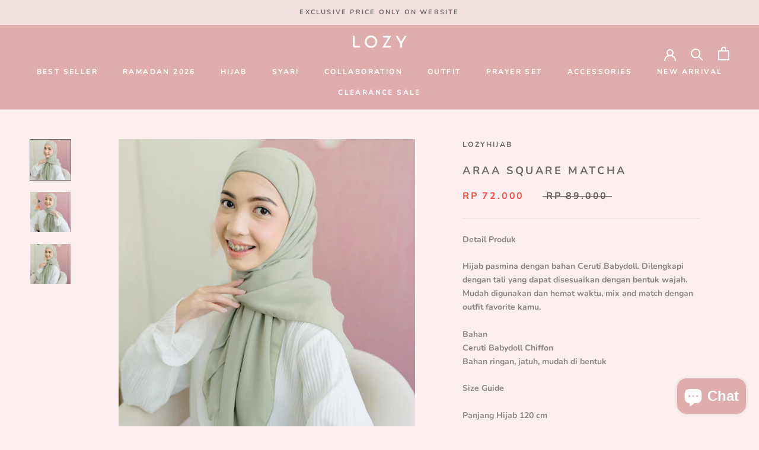

--- FILE ---
content_type: text/html; charset=utf-8
request_url: https://lozy.id/products/araa-square-matcha
body_size: 38315
content:
<!doctype html>

<html class="no-js" lang="en">
  <head>


    <meta charset="utf-8"> 
    <meta http-equiv="X-UA-Compatible" content="IE=edge,chrome=1">
    <meta name="viewport" content="width=device-width, initial-scale=1.0, height=device-height, minimum-scale=1.0, maximum-scale=1.0">
    <meta name="theme-color" content="">

    <title>
      Araa Square Matcha &ndash; Lozy
    </title><meta name="description" content="Detail Produk Hijab pasmina dengan bahan Ceruti Babydoll. Dilengkapi dengan tali yang dapat disesuaikan dengan bentuk wajah. Mudah digunakan dan hemat waktu, mix and match dengan outfit favorite kamu. BahanCeruti Babydoll ChiffonBahan ringan, jatuh, mudah di bentuk Size Guide Panjang Hijab 120 cm Lebar Hijab 120 cm Pan"><link rel="canonical" href="https://lozy.id/products/araa-square-matcha"><link rel="shortcut icon" href="//lozy.id/cdn/shop/files/Asset_16_300x_4db9a442-bddf-444e-82f2-43f1e9616a9d_96x.png?v=1653679020" type="image/png"><meta property="og:type" content="product">
  <meta property="og:title" content="Araa Square Matcha"><meta property="og:image" content="http://lozy.id/cdn/shop/files/tvesday_0620copy_1aa5913f-0395-49cb-9fe5-b972a4383a3b.jpg?v=1691809170">
    <meta property="og:image:secure_url" content="https://lozy.id/cdn/shop/files/tvesday_0620copy_1aa5913f-0395-49cb-9fe5-b972a4383a3b.jpg?v=1691809170">
    <meta property="og:image:width" content="3733">
    <meta property="og:image:height" content="3733"><meta property="product:price:amount" content="72.000">
  <meta property="product:price:currency" content="IDR"><meta property="og:description" content="Detail Produk Hijab pasmina dengan bahan Ceruti Babydoll. Dilengkapi dengan tali yang dapat disesuaikan dengan bentuk wajah. Mudah digunakan dan hemat waktu, mix and match dengan outfit favorite kamu. BahanCeruti Babydoll ChiffonBahan ringan, jatuh, mudah di bentuk Size Guide Panjang Hijab 120 cm Lebar Hijab 120 cm Pan"><meta property="og:url" content="https://lozy.id/products/araa-square-matcha">
<meta property="og:site_name" content="Lozy"><meta name="twitter:card" content="summary"><meta name="twitter:title" content="Araa Square Matcha">
  <meta name="twitter:description" content="
Detail Produk
Hijab pasmina dengan bahan Ceruti Babydoll. Dilengkapi dengan tali yang dapat disesuaikan dengan bentuk wajah. Mudah digunakan dan hemat waktu, mix and match dengan outfit favorite kamu.
BahanCeruti Babydoll ChiffonBahan ringan, jatuh, mudah di bentuk
Size Guide
Panjang Hijab 120 cm
Lebar Hijab 120 cm
Panjang Tali 120 cm
Lebar Tali 5 cm

Petunjuk Perawatan:
- Cuci dengan tangan
- Hindari menjemur di bawah sinar matahari langsung
- Setrika dengan tempratur rendah
Note:
- Warna produk pada model memiliki tone warna yang lebih terang karena faktor pencahayaan saat pemotretan
- Warna real produk dapat dilihat pada foto detail produk">
  <meta name="twitter:image" content="https://lozy.id/cdn/shop/files/tvesday_0620copy_1aa5913f-0395-49cb-9fe5-b972a4383a3b_600x600_crop_center.jpg?v=1691809170">
    <style>
  @font-face {
  font-family: Nunito;
  font-weight: 700;
  font-style: normal;
  font-display: fallback;
  src: url("//lozy.id/cdn/fonts/nunito/nunito_n7.37cf9b8cf43b3322f7e6e13ad2aad62ab5dc9109.woff2") format("woff2"),
       url("//lozy.id/cdn/fonts/nunito/nunito_n7.45cfcfadc6630011252d54d5f5a2c7c98f60d5de.woff") format("woff");
}

  @font-face {
  font-family: Nunito;
  font-weight: 700;
  font-style: normal;
  font-display: fallback;
  src: url("//lozy.id/cdn/fonts/nunito/nunito_n7.37cf9b8cf43b3322f7e6e13ad2aad62ab5dc9109.woff2") format("woff2"),
       url("//lozy.id/cdn/fonts/nunito/nunito_n7.45cfcfadc6630011252d54d5f5a2c7c98f60d5de.woff") format("woff");
}


  @font-face {
  font-family: Nunito;
  font-weight: 900;
  font-style: normal;
  font-display: fallback;
  src: url("//lozy.id/cdn/fonts/nunito/nunito_n9.29703ebe5c8d8fa1bc7f2dcb872bdf16cf7ff465.woff2") format("woff2"),
       url("//lozy.id/cdn/fonts/nunito/nunito_n9.37c60d6be0d57e3635735f5fdd179e5283d59f56.woff") format("woff");
}

  @font-face {
  font-family: Nunito;
  font-weight: 700;
  font-style: italic;
  font-display: fallback;
  src: url("//lozy.id/cdn/fonts/nunito/nunito_i7.3f8ba2027bc9ceb1b1764ecab15bae73f86c4632.woff2") format("woff2"),
       url("//lozy.id/cdn/fonts/nunito/nunito_i7.82bfb5f86ec77ada3c9f660da22064c2e46e1469.woff") format("woff");
}

  @font-face {
  font-family: Nunito;
  font-weight: 900;
  font-style: italic;
  font-display: fallback;
  src: url("//lozy.id/cdn/fonts/nunito/nunito_i9.d9d3a06900a7b5c28e00f2ff3e65a80b4e51a560.woff2") format("woff2"),
       url("//lozy.id/cdn/fonts/nunito/nunito_i9.93992e1c574825c63d626f1f8c5dcbd5f40f8d50.woff") format("woff");
}


  :root {
    --heading-font-family : Nunito, sans-serif;
    --heading-font-weight : 700;
    --heading-font-style  : normal;

    --text-font-family : Nunito, sans-serif;
    --text-font-weight : 700;
    --text-font-style  : normal;

    --base-text-font-size   : 14px;
    --default-text-font-size: 14px;--background          : #fcefef;
    --background-rgb      : 252, 239, 239;
    --light-background    : #ffffff;
    --light-background-rgb: 255, 255, 255;
    --heading-color       : #6a6a6a;
    --text-color          : #8b8484;
    --text-color-rgb      : 139, 132, 132;
    --text-color-light    : #636060;
    --text-color-light-rgb: 99, 96, 96;
    --link-color          : #6a6a6a;
    --link-color-rgb      : 106, 106, 106;
    --border-color        : #ebdfdf;
    --border-color-rgb    : 235, 223, 223;

    --button-background    : #dfadae;
    --button-background-rgb: 223, 173, 174;
    --button-text-color    : #ffffff;

    --header-background       : #dfadae;
    --header-heading-color    : #ffffff;
    --header-light-text-color : #6a6a6a;
    --header-border-color     : #e4b9ba;

    --footer-background    : #f4dfdf;
    --footer-text-color    : #636060;
    --footer-heading-color : #6a6a6a;
    --footer-border-color  : #decccc;

    --navigation-background      : #f4dfdf;
    --navigation-background-rgb  : 244, 223, 223;
    --navigation-text-color      : #ce9596;
    --navigation-text-color-light: rgba(206, 149, 150, 0.5);
    --navigation-border-color    : rgba(206, 149, 150, 0.25);

    --newsletter-popup-background     : #ce9596;
    --newsletter-popup-text-color     : #ffffff;
    --newsletter-popup-text-color-rgb : 255, 255, 255;

    --secondary-elements-background       : #f4dfdf;
    --secondary-elements-background-rgb   : 244, 223, 223;
    --secondary-elements-text-color       : #636060;
    --secondary-elements-text-color-light : rgba(99, 96, 96, 0.5);
    --secondary-elements-border-color     : rgba(99, 96, 96, 0.25);

    --product-sale-price-color    : #f94c43;
    --product-sale-price-color-rgb: 249, 76, 67;
    --product-star-rating: #f6a429;

    /* Shopify related variables */
    --payment-terms-background-color: #fcefef;

    /* Products */

    --horizontal-spacing-four-products-per-row: 60px;
        --horizontal-spacing-two-products-per-row : 60px;

    --vertical-spacing-four-products-per-row: 60px;
        --vertical-spacing-two-products-per-row : 75px;

    /* Animation */
    --drawer-transition-timing: cubic-bezier(0.645, 0.045, 0.355, 1);
    --header-base-height: 80px; /* We set a default for browsers that do not support CSS variables */

    /* Cursors */
    --cursor-zoom-in-svg    : url(//lozy.id/cdn/shop/t/26/assets/cursor-zoom-in.svg?v=60011955575614539471653291642);
    --cursor-zoom-in-2x-svg : url(//lozy.id/cdn/shop/t/26/assets/cursor-zoom-in-2x.svg?v=134531177417150048161653291642);
  }
</style>

<script>
  // IE11 does not have support for CSS variables, so we have to polyfill them
  if (!(((window || {}).CSS || {}).supports && window.CSS.supports('(--a: 0)'))) {
    const script = document.createElement('script');
    script.type = 'text/javascript';
    script.src = 'https://cdn.jsdelivr.net/npm/css-vars-ponyfill@2';
    script.onload = function() {
      cssVars({});
    };

    document.getElementsByTagName('head')[0].appendChild(script);
  }
</script>

    <script>window.performance && window.performance.mark && window.performance.mark('shopify.content_for_header.start');</script><meta name="google-site-verification" content="EhCdH5IKjY83Uq78xbTsPAslO6iowMjRpkCKjxog7T4">
<meta name="google-site-verification" content="829mh5ZhpvRxJju_bWkld0wYpDwGcfqupADR2rfxmCc">
<meta id="shopify-digital-wallet" name="shopify-digital-wallet" content="/50548834497/digital_wallets/dialog">
<link rel="alternate" type="application/json+oembed" href="https://lozy.id/products/araa-square-matcha.oembed">
<script async="async" src="/checkouts/internal/preloads.js?locale=en-ID"></script>
<script id="shopify-features" type="application/json">{"accessToken":"985af867173974189e56d78f769f220e","betas":["rich-media-storefront-analytics"],"domain":"lozy.id","predictiveSearch":true,"shopId":50548834497,"locale":"en"}</script>
<script>var Shopify = Shopify || {};
Shopify.shop = "lozyhijab.myshopify.com";
Shopify.locale = "en";
Shopify.currency = {"active":"IDR","rate":"1.0"};
Shopify.country = "ID";
Shopify.theme = {"name":"Prestige","id":128131530945,"schema_name":"Prestige","schema_version":"5.5.0","theme_store_id":855,"role":"main"};
Shopify.theme.handle = "null";
Shopify.theme.style = {"id":null,"handle":null};
Shopify.cdnHost = "lozy.id/cdn";
Shopify.routes = Shopify.routes || {};
Shopify.routes.root = "/";</script>
<script type="module">!function(o){(o.Shopify=o.Shopify||{}).modules=!0}(window);</script>
<script>!function(o){function n(){var o=[];function n(){o.push(Array.prototype.slice.apply(arguments))}return n.q=o,n}var t=o.Shopify=o.Shopify||{};t.loadFeatures=n(),t.autoloadFeatures=n()}(window);</script>
<script id="shop-js-analytics" type="application/json">{"pageType":"product"}</script>
<script defer="defer" async type="module" src="//lozy.id/cdn/shopifycloud/shop-js/modules/v2/client.init-shop-cart-sync_BT-GjEfc.en.esm.js"></script>
<script defer="defer" async type="module" src="//lozy.id/cdn/shopifycloud/shop-js/modules/v2/chunk.common_D58fp_Oc.esm.js"></script>
<script defer="defer" async type="module" src="//lozy.id/cdn/shopifycloud/shop-js/modules/v2/chunk.modal_xMitdFEc.esm.js"></script>
<script type="module">
  await import("//lozy.id/cdn/shopifycloud/shop-js/modules/v2/client.init-shop-cart-sync_BT-GjEfc.en.esm.js");
await import("//lozy.id/cdn/shopifycloud/shop-js/modules/v2/chunk.common_D58fp_Oc.esm.js");
await import("//lozy.id/cdn/shopifycloud/shop-js/modules/v2/chunk.modal_xMitdFEc.esm.js");

  window.Shopify.SignInWithShop?.initShopCartSync?.({"fedCMEnabled":true,"windoidEnabled":true});

</script>
<script>(function() {
  var isLoaded = false;
  function asyncLoad() {
    if (isLoaded) return;
    isLoaded = true;
    var urls = ["https:\/\/chimpstatic.com\/mcjs-connected\/js\/users\/d9d5b996511d3e49f84d74682\/f6c5f53b25b728b3069196cb2.js?shop=lozyhijab.myshopify.com","https:\/\/formbuilder.hulkapps.com\/skeletopapp.js?shop=lozyhijab.myshopify.com","https:\/\/assets.cdn.animatedbanner.xyz\/assets\/script\/bar.js?cbreak=1605670580.852655\u0026shop=lozyhijab.myshopify.com","https:\/\/cdn.shopify.com\/s\/files\/1\/0505\/4883\/4497\/t\/6\/assets\/ba_fb_50548834497.js?v=1605672245\u0026shop=lozyhijab.myshopify.com","\/\/www.powr.io\/powr.js?powr-token=lozyhijab.myshopify.com\u0026external-type=shopify\u0026shop=lozyhijab.myshopify.com","https:\/\/cdn.shopify.com\/s\/files\/1\/0505\/4883\/4497\/t\/20\/assets\/bis_50548834497.js?v=1611247781\u0026shop=lozyhijab.myshopify.com","https:\/\/js.smile.io\/v1\/smile-shopify.js?shop=lozyhijab.myshopify.com","https:\/\/instafeed.nfcube.com\/cdn\/716a02df67a423cd45deab29ca7798ce.js?shop=lozyhijab.myshopify.com","https:\/\/cdn.shopify.com\/s\/files\/1\/0505\/4883\/4497\/t\/26\/assets\/pop_50548834497.js?v=1658994767\u0026shop=lozyhijab.myshopify.com","https:\/\/cdn.shopify.com\/s\/files\/1\/0683\/1371\/0892\/files\/splmn-shopify-prod-August-31.min.js?v=1693985059\u0026shop=lozyhijab.myshopify.com","https:\/\/sales-pop.carecart.io\/lib\/salesnotifier.js?shop=lozyhijab.myshopify.com","https:\/\/cdn.hextom.com\/js\/eventpromotionbar.js?shop=lozyhijab.myshopify.com","https:\/\/cdn.hextom.com\/js\/ultimatesalesboost.js?shop=lozyhijab.myshopify.com"];
    for (var i = 0; i < urls.length; i++) {
      var s = document.createElement('script');
      s.type = 'text/javascript';
      s.async = true;
      s.src = urls[i];
      var x = document.getElementsByTagName('script')[0];
      x.parentNode.insertBefore(s, x);
    }
  };
  if(window.attachEvent) {
    window.attachEvent('onload', asyncLoad);
  } else {
    window.addEventListener('load', asyncLoad, false);
  }
})();</script>
<script id="__st">var __st={"a":50548834497,"offset":25200,"reqid":"9cb6c15e-814c-4730-8040-42256edf391d-1769443130","pageurl":"lozy.id\/products\/araa-square-matcha","u":"3f24222f1689","p":"product","rtyp":"product","rid":7697515741377};</script>
<script>window.ShopifyPaypalV4VisibilityTracking = true;</script>
<script id="captcha-bootstrap">!function(){'use strict';const t='contact',e='account',n='new_comment',o=[[t,t],['blogs',n],['comments',n],[t,'customer']],c=[[e,'customer_login'],[e,'guest_login'],[e,'recover_customer_password'],[e,'create_customer']],r=t=>t.map((([t,e])=>`form[action*='/${t}']:not([data-nocaptcha='true']) input[name='form_type'][value='${e}']`)).join(','),a=t=>()=>t?[...document.querySelectorAll(t)].map((t=>t.form)):[];function s(){const t=[...o],e=r(t);return a(e)}const i='password',u='form_key',d=['recaptcha-v3-token','g-recaptcha-response','h-captcha-response',i],f=()=>{try{return window.sessionStorage}catch{return}},m='__shopify_v',_=t=>t.elements[u];function p(t,e,n=!1){try{const o=window.sessionStorage,c=JSON.parse(o.getItem(e)),{data:r}=function(t){const{data:e,action:n}=t;return t[m]||n?{data:e,action:n}:{data:t,action:n}}(c);for(const[e,n]of Object.entries(r))t.elements[e]&&(t.elements[e].value=n);n&&o.removeItem(e)}catch(o){console.error('form repopulation failed',{error:o})}}const l='form_type',E='cptcha';function T(t){t.dataset[E]=!0}const w=window,h=w.document,L='Shopify',v='ce_forms',y='captcha';let A=!1;((t,e)=>{const n=(g='f06e6c50-85a8-45c8-87d0-21a2b65856fe',I='https://cdn.shopify.com/shopifycloud/storefront-forms-hcaptcha/ce_storefront_forms_captcha_hcaptcha.v1.5.2.iife.js',D={infoText:'Protected by hCaptcha',privacyText:'Privacy',termsText:'Terms'},(t,e,n)=>{const o=w[L][v],c=o.bindForm;if(c)return c(t,g,e,D).then(n);var r;o.q.push([[t,g,e,D],n]),r=I,A||(h.body.append(Object.assign(h.createElement('script'),{id:'captcha-provider',async:!0,src:r})),A=!0)});var g,I,D;w[L]=w[L]||{},w[L][v]=w[L][v]||{},w[L][v].q=[],w[L][y]=w[L][y]||{},w[L][y].protect=function(t,e){n(t,void 0,e),T(t)},Object.freeze(w[L][y]),function(t,e,n,w,h,L){const[v,y,A,g]=function(t,e,n){const i=e?o:[],u=t?c:[],d=[...i,...u],f=r(d),m=r(i),_=r(d.filter((([t,e])=>n.includes(e))));return[a(f),a(m),a(_),s()]}(w,h,L),I=t=>{const e=t.target;return e instanceof HTMLFormElement?e:e&&e.form},D=t=>v().includes(t);t.addEventListener('submit',(t=>{const e=I(t);if(!e)return;const n=D(e)&&!e.dataset.hcaptchaBound&&!e.dataset.recaptchaBound,o=_(e),c=g().includes(e)&&(!o||!o.value);(n||c)&&t.preventDefault(),c&&!n&&(function(t){try{if(!f())return;!function(t){const e=f();if(!e)return;const n=_(t);if(!n)return;const o=n.value;o&&e.removeItem(o)}(t);const e=Array.from(Array(32),(()=>Math.random().toString(36)[2])).join('');!function(t,e){_(t)||t.append(Object.assign(document.createElement('input'),{type:'hidden',name:u})),t.elements[u].value=e}(t,e),function(t,e){const n=f();if(!n)return;const o=[...t.querySelectorAll(`input[type='${i}']`)].map((({name:t})=>t)),c=[...d,...o],r={};for(const[a,s]of new FormData(t).entries())c.includes(a)||(r[a]=s);n.setItem(e,JSON.stringify({[m]:1,action:t.action,data:r}))}(t,e)}catch(e){console.error('failed to persist form',e)}}(e),e.submit())}));const S=(t,e)=>{t&&!t.dataset[E]&&(n(t,e.some((e=>e===t))),T(t))};for(const o of['focusin','change'])t.addEventListener(o,(t=>{const e=I(t);D(e)&&S(e,y())}));const B=e.get('form_key'),M=e.get(l),P=B&&M;t.addEventListener('DOMContentLoaded',(()=>{const t=y();if(P)for(const e of t)e.elements[l].value===M&&p(e,B);[...new Set([...A(),...v().filter((t=>'true'===t.dataset.shopifyCaptcha))])].forEach((e=>S(e,t)))}))}(h,new URLSearchParams(w.location.search),n,t,e,['guest_login'])})(!0,!1)}();</script>
<script integrity="sha256-4kQ18oKyAcykRKYeNunJcIwy7WH5gtpwJnB7kiuLZ1E=" data-source-attribution="shopify.loadfeatures" defer="defer" src="//lozy.id/cdn/shopifycloud/storefront/assets/storefront/load_feature-a0a9edcb.js" crossorigin="anonymous"></script>
<script data-source-attribution="shopify.dynamic_checkout.dynamic.init">var Shopify=Shopify||{};Shopify.PaymentButton=Shopify.PaymentButton||{isStorefrontPortableWallets:!0,init:function(){window.Shopify.PaymentButton.init=function(){};var t=document.createElement("script");t.src="https://lozy.id/cdn/shopifycloud/portable-wallets/latest/portable-wallets.en.js",t.type="module",document.head.appendChild(t)}};
</script>
<script data-source-attribution="shopify.dynamic_checkout.buyer_consent">
  function portableWalletsHideBuyerConsent(e){var t=document.getElementById("shopify-buyer-consent"),n=document.getElementById("shopify-subscription-policy-button");t&&n&&(t.classList.add("hidden"),t.setAttribute("aria-hidden","true"),n.removeEventListener("click",e))}function portableWalletsShowBuyerConsent(e){var t=document.getElementById("shopify-buyer-consent"),n=document.getElementById("shopify-subscription-policy-button");t&&n&&(t.classList.remove("hidden"),t.removeAttribute("aria-hidden"),n.addEventListener("click",e))}window.Shopify?.PaymentButton&&(window.Shopify.PaymentButton.hideBuyerConsent=portableWalletsHideBuyerConsent,window.Shopify.PaymentButton.showBuyerConsent=portableWalletsShowBuyerConsent);
</script>
<script>
  function portableWalletsCleanup(e){e&&e.src&&console.error("Failed to load portable wallets script "+e.src);var t=document.querySelectorAll("shopify-accelerated-checkout .shopify-payment-button__skeleton, shopify-accelerated-checkout-cart .wallet-cart-button__skeleton"),e=document.getElementById("shopify-buyer-consent");for(let e=0;e<t.length;e++)t[e].remove();e&&e.remove()}function portableWalletsNotLoadedAsModule(e){e instanceof ErrorEvent&&"string"==typeof e.message&&e.message.includes("import.meta")&&"string"==typeof e.filename&&e.filename.includes("portable-wallets")&&(window.removeEventListener("error",portableWalletsNotLoadedAsModule),window.Shopify.PaymentButton.failedToLoad=e,"loading"===document.readyState?document.addEventListener("DOMContentLoaded",window.Shopify.PaymentButton.init):window.Shopify.PaymentButton.init())}window.addEventListener("error",portableWalletsNotLoadedAsModule);
</script>

<script type="module" src="https://lozy.id/cdn/shopifycloud/portable-wallets/latest/portable-wallets.en.js" onError="portableWalletsCleanup(this)" crossorigin="anonymous"></script>
<script nomodule>
  document.addEventListener("DOMContentLoaded", portableWalletsCleanup);
</script>

<link id="shopify-accelerated-checkout-styles" rel="stylesheet" media="screen" href="https://lozy.id/cdn/shopifycloud/portable-wallets/latest/accelerated-checkout-backwards-compat.css" crossorigin="anonymous">
<style id="shopify-accelerated-checkout-cart">
        #shopify-buyer-consent {
  margin-top: 1em;
  display: inline-block;
  width: 100%;
}

#shopify-buyer-consent.hidden {
  display: none;
}

#shopify-subscription-policy-button {
  background: none;
  border: none;
  padding: 0;
  text-decoration: underline;
  font-size: inherit;
  cursor: pointer;
}

#shopify-subscription-policy-button::before {
  box-shadow: none;
}

      </style>

<script>window.performance && window.performance.mark && window.performance.mark('shopify.content_for_header.end');</script>

    <link rel="stylesheet" href="//lozy.id/cdn/shop/t/26/assets/theme.css?v=173608955386344188391639035303">

    <script>// This allows to expose several variables to the global scope, to be used in scripts
      window.theme = {
        pageType: "product",
        moneyFormat: "Rp {{ amount_no_decimals_with_comma_separator}}",
        moneyWithCurrencyFormat: "Rp {{ amount_no_decimals_with_comma_separator}}",
        currencyCodeEnabled: false,
        productImageSize: "square",
        searchMode: "product,page",
        showPageTransition: false,
        showElementStaggering: true,
        showImageZooming: true
      };

      window.routes = {
        rootUrl: "\/",
        rootUrlWithoutSlash: '',
        cartUrl: "\/cart",
        cartAddUrl: "\/cart\/add",
        cartChangeUrl: "\/cart\/change",
        searchUrl: "\/search",
        productRecommendationsUrl: "\/recommendations\/products"
      };

      window.languages = {
        cartAddNote: "Add Order Note",
        cartEditNote: "Edit Order Note",
        productImageLoadingError: "This image could not be loaded. Please try to reload the page.",
        productFormAddToCart: "Add to cart",
        productFormUnavailable: "Unavailable",
        productFormSoldOut: "Sold Out",
        shippingEstimatorOneResult: "1 option available:",
        shippingEstimatorMoreResults: "{{count}} options available:",
        shippingEstimatorNoResults: "No shipping could be found"
      };

      window.lazySizesConfig = {
        loadHidden: false,
        hFac: 0.5,
        expFactor: 2,
        ricTimeout: 150,
        lazyClass: 'Image--lazyLoad',
        loadingClass: 'Image--lazyLoading',
        loadedClass: 'Image--lazyLoaded'
      };

      document.documentElement.className = document.documentElement.className.replace('no-js', 'js');
      document.documentElement.style.setProperty('--window-height', window.innerHeight + 'px');

      // We do a quick detection of some features (we could use Modernizr but for so little...)
      (function() {
        document.documentElement.className += ((window.CSS && window.CSS.supports('(position: sticky) or (position: -webkit-sticky)')) ? ' supports-sticky' : ' no-supports-sticky');
        document.documentElement.className += (window.matchMedia('(-moz-touch-enabled: 1), (hover: none)')).matches ? ' no-supports-hover' : ' supports-hover';
      }());

      
    </script>

    <script src="//lozy.id/cdn/shop/t/26/assets/lazysizes.min.js?v=174358363404432586981639035302" async></script><script src="//lozy.id/cdn/shop/t/26/assets/libs.min.js?v=26178543184394469741639035302" defer></script>
    <script src="//lozy.id/cdn/shop/t/26/assets/theme.js?v=69766538163165777771639035304" defer></script>
    <script src="//lozy.id/cdn/shop/t/26/assets/custom.js?v=183944157590872491501639035301" defer></script>

    <script>
      (function () {
        window.onpageshow = function() {
          if (window.theme.showPageTransition) {
            var pageTransition = document.querySelector('.PageTransition');

            if (pageTransition) {
              pageTransition.style.visibility = 'visible';
              pageTransition.style.opacity = '0';
            }
          }

          // When the page is loaded from the cache, we have to reload the cart content
          document.documentElement.dispatchEvent(new CustomEvent('cart:refresh', {
            bubbles: true
          }));
        };
      })();
    </script>

    
  <script type="application/ld+json">
  {
    "@context": "http://schema.org",
    "@type": "Product",
    "offers": [{
          "@type": "Offer",
          "name": "Default Title",
          "availability":"https://schema.org/InStock",
          "price": 72000.0,
          "priceCurrency": "IDR",
          "priceValidUntil": "2026-02-05","sku": "L061034","url": "/products/araa-square-matcha?variant=42752990609601"
        }
],
    "brand": {
      "name": "Lozyhijab"
    },
    "name": "Araa Square Matcha",
    "description": "\nDetail Produk\nHijab pasmina dengan bahan Ceruti Babydoll. Dilengkapi dengan tali yang dapat disesuaikan dengan bentuk wajah. Mudah digunakan dan hemat waktu, mix and match dengan outfit favorite kamu.\nBahanCeruti Babydoll ChiffonBahan ringan, jatuh, mudah di bentuk\nSize Guide\nPanjang Hijab 120 cm\nLebar Hijab 120 cm\nPanjang Tali 120 cm\nLebar Tali 5 cm\n\nPetunjuk Perawatan:\n- Cuci dengan tangan\n- Hindari menjemur di bawah sinar matahari langsung\n- Setrika dengan tempratur rendah\nNote:\n- Warna produk pada model memiliki tone warna yang lebih terang karena faktor pencahayaan saat pemotretan\n- Warna real produk dapat dilihat pada foto detail produk",
    "category": "Pashmina Hijab",
    "url": "/products/araa-square-matcha",
    "sku": "L061034",
    "image": {
      "@type": "ImageObject",
      "url": "https://lozy.id/cdn/shop/files/tvesday_0620copy_1aa5913f-0395-49cb-9fe5-b972a4383a3b_1024x.jpg?v=1691809170",
      "image": "https://lozy.id/cdn/shop/files/tvesday_0620copy_1aa5913f-0395-49cb-9fe5-b972a4383a3b_1024x.jpg?v=1691809170",
      "name": "Araa Square Matcha",
      "width": "1024",
      "height": "1024"
    }
  }
  </script>



  <script type="application/ld+json">
  {
    "@context": "http://schema.org",
    "@type": "BreadcrumbList",
  "itemListElement": [{
      "@type": "ListItem",
      "position": 1,
      "name": "Home",
      "item": "https://lozy.id"
    },{
          "@type": "ListItem",
          "position": 2,
          "name": "Araa Square Matcha",
          "item": "https://lozy.id/products/araa-square-matcha"
        }]
  }
  </script>

  
<script type="text/javascript">
  window.Pop = window.Pop || {};
  window.Pop.common = window.Pop.common || {};
  window.Pop.common.shop = {
    permanent_domain: 'lozyhijab.myshopify.com',
    currency: "IDR",
    money_format: "Rp {{ amount_no_decimals_with_comma_separator}}",
    id: 50548834497
  };
  

  window.Pop.common.template = 'product';
  window.Pop.common.cart = {};
  window.Pop.common.vapid_public_key = "BJuXCmrtTK335SuczdNVYrGVtP_WXn4jImChm49st7K7z7e8gxSZUKk4DhUpk8j2Xpiw5G4-ylNbMKLlKkUEU98=";
  window.Pop.global_config = {"asset_urls":{"loy":{},"rev":{},"pu":{"init_js":null},"widgets":{"init_js":"https:\/\/cdn.shopify.com\/s\/files\/1\/0194\/1736\/6592\/t\/1\/assets\/ba_widget_init.js?v=1728041536","modal_js":"https:\/\/cdn.shopify.com\/s\/files\/1\/0194\/1736\/6592\/t\/1\/assets\/ba_widget_modal.js?v=1728041538","modal_css":"https:\/\/cdn.shopify.com\/s\/files\/1\/0194\/1736\/6592\/t\/1\/assets\/ba_widget_modal.css?v=1654723622"},"forms":{},"global":{"helper_js":"https:\/\/cdn.shopify.com\/s\/files\/1\/0194\/1736\/6592\/t\/1\/assets\/ba_pop_tracking.js?v=1704919189"}},"proxy_paths":{"pop":"\/apps\/ba-pop","app_metrics":"\/apps\/ba-pop\/app_metrics","push_subscription":"\/apps\/ba-pop\/push"},"aat":["pop"],"pv":false,"sts":false,"bam":true,"batc":true,"base_money_format":"Rp {{ amount_no_decimals_with_comma_separator}}","online_store_version":2,"loy_js_api_enabled":false,"shop":{"id":50548834497,"name":"Lozy","domain":"lozy.id"}};
  window.Pop.widgets_config = {"id":29459,"active":false,"frequency_limit_amount":3,"frequency_limit_time_unit":"days","background_image":{"position":"none","widget_background_preview_url":""},"initial_state":{"body":"subscribe and get discount","title":"Get 10k off Your Order","cta_text":"Claim Discount","show_email":"true","action_text":"Saving...","footer_text":"You are signing up to receive communication via email and can unsubscribe at any time.","dismiss_text":"No thanks","email_placeholder":"Email Address","phone_placeholder":"Phone Number"},"success_state":{"body":"Thanks for subscribing. Copy your discount code and apply to your next order.","title":"Discount Voucher 🎉","cta_text":"Continue shopping","cta_action":"dismiss","redirect_url":"","open_url_new_tab":"false"},"closed_state":{"action":"close_widget","font_size":"20","action_text":"GET 10% OFF","display_offset":"300","display_position":"left"},"error_state":{"submit_error":"Sorry, please try again later","invalid_email":"Please enter valid email address!","error_subscribing":"Error subscribing, try again later","already_registered":"You have already registered","invalid_phone_number":"Please enter valid phone number!"},"trigger":{"action":"on_timer","delay_in_seconds":"0"},"colors":{"link_color":"#4FC3F7","sticky_bar_bg":"#C62828","cta_font_color":"#fff","body_font_color":"#ef9a9a","sticky_bar_text":"#fff","background_color":"#ffebee","error_text_color":"#ff2626","title_font_color":"#e57373","footer_font_color":"#bbb","dismiss_font_color":"#bbb","cta_background_color":"#e57373","sticky_coupon_bar_bg":"#286ef8","error_text_background":"","sticky_coupon_bar_text":"#fff"},"sticky_coupon_bar":{"enabled":"false","message":"Don't forget to use your code"},"display_style":{"font":"Arial","size":"regular","align":"center"},"dismissable":false,"has_background":false,"opt_in_channels":["email"],"rules":[],"widget_css":".powered_by_rivo{\n  display: block;\n}\n.ba_widget_main_design {\n  background: #ffebee;\n}\n.ba_widget_content{text-align: center}\n.ba_widget_parent{\n  font-family: Arial;\n}\n.ba_widget_parent.background{\n}\n.ba_widget_left_content{\n}\n.ba_widget_right_content{\n}\n#ba_widget_cta_button:disabled{\n  background: #e57373cc;\n}\n#ba_widget_cta_button{\n  background: #e57373;\n  color: #fff;\n}\n#ba_widget_cta_button:after {\n  background: #e57373e0;\n}\n.ba_initial_state_title, .ba_success_state_title{\n  color: #e57373;\n}\n.ba_initial_state_body, .ba_success_state_body{\n  color: #ef9a9a;\n}\n.ba_initial_state_dismiss_text{\n  color: #bbb;\n}\n.ba_initial_state_footer_text, .ba_initial_state_sms_agreement{\n  color: #bbb;\n}\n.ba_widget_error{\n  color: #ff2626;\n  background: ;\n}\n.ba_link_color{\n  color: #4FC3F7;\n}\n","custom_css":null,"logo":null};
</script>


<script type="text/javascript">
  

  (function() {
    //Global snippet for Email Popups
    //this is updated automatically - do not edit manually.
    document.addEventListener('DOMContentLoaded', function() {
      function loadScript(src, defer, done) {
        var js = document.createElement('script');
        js.src = src;
        js.defer = defer;
        js.onload = function(){done();};
        js.onerror = function(){
          done(new Error('Failed to load script ' + src));
        };
        document.head.appendChild(js);
      }

      function browserSupportsAllFeatures() {
        return window.Promise && window.fetch && window.Symbol;
      }

      if (browserSupportsAllFeatures()) {
        main();
      } else {
        loadScript('https://cdnjs.cloudflare.com/polyfill/v3/polyfill.min.js?features=Promise,fetch', true, main);
      }

      function loadAppScripts(){
        const popAppEmbedEnabled = document.getElementById("pop-app-embed-init");

        if (window.Pop.global_config.aat.includes("pop") && !popAppEmbedEnabled){
          loadScript(window.Pop.global_config.asset_urls.widgets.init_js, true, function(){});
        }
      }

      function main(err) {
        loadScript(window.Pop.global_config.asset_urls.global.helper_js, false, loadAppScripts);
      }
    });
  })();
</script>

<!-- BEGIN app block: shopify://apps/pagefly-page-builder/blocks/app-embed/83e179f7-59a0-4589-8c66-c0dddf959200 -->

<!-- BEGIN app snippet: pagefly-cro-ab-testing-main -->







<script>
  ;(function () {
    const url = new URL(window.location)
    const viewParam = url.searchParams.get('view')
    if (viewParam && viewParam.includes('variant-pf-')) {
      url.searchParams.set('pf_v', viewParam)
      url.searchParams.delete('view')
      window.history.replaceState({}, '', url)
    }
  })()
</script>



<script type='module'>
  
  window.PAGEFLY_CRO = window.PAGEFLY_CRO || {}

  window.PAGEFLY_CRO['data_debug'] = {
    original_template_suffix: "all_products",
    allow_ab_test: false,
    ab_test_start_time: 0,
    ab_test_end_time: 0,
    today_date_time: 1769443130000,
  }
  window.PAGEFLY_CRO['GA4'] = { enabled: false}
</script>

<!-- END app snippet -->








  <script src='https://cdn.shopify.com/extensions/019bf883-1122-7445-9dca-5d60e681c2c8/pagefly-page-builder-216/assets/pagefly-helper.js' defer='defer'></script>

  <script src='https://cdn.shopify.com/extensions/019bf883-1122-7445-9dca-5d60e681c2c8/pagefly-page-builder-216/assets/pagefly-general-helper.js' defer='defer'></script>

  <script src='https://cdn.shopify.com/extensions/019bf883-1122-7445-9dca-5d60e681c2c8/pagefly-page-builder-216/assets/pagefly-snap-slider.js' defer='defer'></script>

  <script src='https://cdn.shopify.com/extensions/019bf883-1122-7445-9dca-5d60e681c2c8/pagefly-page-builder-216/assets/pagefly-slideshow-v3.js' defer='defer'></script>

  <script src='https://cdn.shopify.com/extensions/019bf883-1122-7445-9dca-5d60e681c2c8/pagefly-page-builder-216/assets/pagefly-slideshow-v4.js' defer='defer'></script>

  <script src='https://cdn.shopify.com/extensions/019bf883-1122-7445-9dca-5d60e681c2c8/pagefly-page-builder-216/assets/pagefly-glider.js' defer='defer'></script>

  <script src='https://cdn.shopify.com/extensions/019bf883-1122-7445-9dca-5d60e681c2c8/pagefly-page-builder-216/assets/pagefly-slideshow-v1-v2.js' defer='defer'></script>

  <script src='https://cdn.shopify.com/extensions/019bf883-1122-7445-9dca-5d60e681c2c8/pagefly-page-builder-216/assets/pagefly-product-media.js' defer='defer'></script>

  <script src='https://cdn.shopify.com/extensions/019bf883-1122-7445-9dca-5d60e681c2c8/pagefly-page-builder-216/assets/pagefly-product.js' defer='defer'></script>


<script id='pagefly-helper-data' type='application/json'>
  {
    "page_optimization": {
      "assets_prefetching": false
    },
    "elements_asset_mapper": {
      "Accordion": "https://cdn.shopify.com/extensions/019bf883-1122-7445-9dca-5d60e681c2c8/pagefly-page-builder-216/assets/pagefly-accordion.js",
      "Accordion3": "https://cdn.shopify.com/extensions/019bf883-1122-7445-9dca-5d60e681c2c8/pagefly-page-builder-216/assets/pagefly-accordion3.js",
      "CountDown": "https://cdn.shopify.com/extensions/019bf883-1122-7445-9dca-5d60e681c2c8/pagefly-page-builder-216/assets/pagefly-countdown.js",
      "GMap1": "https://cdn.shopify.com/extensions/019bf883-1122-7445-9dca-5d60e681c2c8/pagefly-page-builder-216/assets/pagefly-gmap.js",
      "GMap2": "https://cdn.shopify.com/extensions/019bf883-1122-7445-9dca-5d60e681c2c8/pagefly-page-builder-216/assets/pagefly-gmap.js",
      "GMapBasicV2": "https://cdn.shopify.com/extensions/019bf883-1122-7445-9dca-5d60e681c2c8/pagefly-page-builder-216/assets/pagefly-gmap.js",
      "GMapAdvancedV2": "https://cdn.shopify.com/extensions/019bf883-1122-7445-9dca-5d60e681c2c8/pagefly-page-builder-216/assets/pagefly-gmap.js",
      "HTML.Video": "https://cdn.shopify.com/extensions/019bf883-1122-7445-9dca-5d60e681c2c8/pagefly-page-builder-216/assets/pagefly-htmlvideo.js",
      "HTML.Video2": "https://cdn.shopify.com/extensions/019bf883-1122-7445-9dca-5d60e681c2c8/pagefly-page-builder-216/assets/pagefly-htmlvideo2.js",
      "HTML.Video3": "https://cdn.shopify.com/extensions/019bf883-1122-7445-9dca-5d60e681c2c8/pagefly-page-builder-216/assets/pagefly-htmlvideo2.js",
      "BackgroundVideo": "https://cdn.shopify.com/extensions/019bf883-1122-7445-9dca-5d60e681c2c8/pagefly-page-builder-216/assets/pagefly-htmlvideo2.js",
      "Instagram": "https://cdn.shopify.com/extensions/019bf883-1122-7445-9dca-5d60e681c2c8/pagefly-page-builder-216/assets/pagefly-instagram.js",
      "Instagram2": "https://cdn.shopify.com/extensions/019bf883-1122-7445-9dca-5d60e681c2c8/pagefly-page-builder-216/assets/pagefly-instagram.js",
      "Insta3": "https://cdn.shopify.com/extensions/019bf883-1122-7445-9dca-5d60e681c2c8/pagefly-page-builder-216/assets/pagefly-instagram3.js",
      "Tabs": "https://cdn.shopify.com/extensions/019bf883-1122-7445-9dca-5d60e681c2c8/pagefly-page-builder-216/assets/pagefly-tab.js",
      "Tabs3": "https://cdn.shopify.com/extensions/019bf883-1122-7445-9dca-5d60e681c2c8/pagefly-page-builder-216/assets/pagefly-tab3.js",
      "ProductBox": "https://cdn.shopify.com/extensions/019bf883-1122-7445-9dca-5d60e681c2c8/pagefly-page-builder-216/assets/pagefly-cart.js",
      "FBPageBox2": "https://cdn.shopify.com/extensions/019bf883-1122-7445-9dca-5d60e681c2c8/pagefly-page-builder-216/assets/pagefly-facebook.js",
      "FBLikeButton2": "https://cdn.shopify.com/extensions/019bf883-1122-7445-9dca-5d60e681c2c8/pagefly-page-builder-216/assets/pagefly-facebook.js",
      "TwitterFeed2": "https://cdn.shopify.com/extensions/019bf883-1122-7445-9dca-5d60e681c2c8/pagefly-page-builder-216/assets/pagefly-twitter.js",
      "Paragraph4": "https://cdn.shopify.com/extensions/019bf883-1122-7445-9dca-5d60e681c2c8/pagefly-page-builder-216/assets/pagefly-paragraph4.js",

      "AliReviews": "https://cdn.shopify.com/extensions/019bf883-1122-7445-9dca-5d60e681c2c8/pagefly-page-builder-216/assets/pagefly-3rd-elements.js",
      "BackInStock": "https://cdn.shopify.com/extensions/019bf883-1122-7445-9dca-5d60e681c2c8/pagefly-page-builder-216/assets/pagefly-3rd-elements.js",
      "GloboBackInStock": "https://cdn.shopify.com/extensions/019bf883-1122-7445-9dca-5d60e681c2c8/pagefly-page-builder-216/assets/pagefly-3rd-elements.js",
      "GrowaveWishlist": "https://cdn.shopify.com/extensions/019bf883-1122-7445-9dca-5d60e681c2c8/pagefly-page-builder-216/assets/pagefly-3rd-elements.js",
      "InfiniteOptionsShopPad": "https://cdn.shopify.com/extensions/019bf883-1122-7445-9dca-5d60e681c2c8/pagefly-page-builder-216/assets/pagefly-3rd-elements.js",
      "InkybayProductPersonalizer": "https://cdn.shopify.com/extensions/019bf883-1122-7445-9dca-5d60e681c2c8/pagefly-page-builder-216/assets/pagefly-3rd-elements.js",
      "LimeSpot": "https://cdn.shopify.com/extensions/019bf883-1122-7445-9dca-5d60e681c2c8/pagefly-page-builder-216/assets/pagefly-3rd-elements.js",
      "Loox": "https://cdn.shopify.com/extensions/019bf883-1122-7445-9dca-5d60e681c2c8/pagefly-page-builder-216/assets/pagefly-3rd-elements.js",
      "Opinew": "https://cdn.shopify.com/extensions/019bf883-1122-7445-9dca-5d60e681c2c8/pagefly-page-builder-216/assets/pagefly-3rd-elements.js",
      "Powr": "https://cdn.shopify.com/extensions/019bf883-1122-7445-9dca-5d60e681c2c8/pagefly-page-builder-216/assets/pagefly-3rd-elements.js",
      "ProductReviews": "https://cdn.shopify.com/extensions/019bf883-1122-7445-9dca-5d60e681c2c8/pagefly-page-builder-216/assets/pagefly-3rd-elements.js",
      "PushOwl": "https://cdn.shopify.com/extensions/019bf883-1122-7445-9dca-5d60e681c2c8/pagefly-page-builder-216/assets/pagefly-3rd-elements.js",
      "ReCharge": "https://cdn.shopify.com/extensions/019bf883-1122-7445-9dca-5d60e681c2c8/pagefly-page-builder-216/assets/pagefly-3rd-elements.js",
      "Rivyo": "https://cdn.shopify.com/extensions/019bf883-1122-7445-9dca-5d60e681c2c8/pagefly-page-builder-216/assets/pagefly-3rd-elements.js",
      "TrackingMore": "https://cdn.shopify.com/extensions/019bf883-1122-7445-9dca-5d60e681c2c8/pagefly-page-builder-216/assets/pagefly-3rd-elements.js",
      "Vitals": "https://cdn.shopify.com/extensions/019bf883-1122-7445-9dca-5d60e681c2c8/pagefly-page-builder-216/assets/pagefly-3rd-elements.js",
      "Wiser": "https://cdn.shopify.com/extensions/019bf883-1122-7445-9dca-5d60e681c2c8/pagefly-page-builder-216/assets/pagefly-3rd-elements.js"
    },
    "custom_elements_mapper": {
      "pf-click-action-element": "https://cdn.shopify.com/extensions/019bf883-1122-7445-9dca-5d60e681c2c8/pagefly-page-builder-216/assets/pagefly-click-action-element.js",
      "pf-dialog-element": "https://cdn.shopify.com/extensions/019bf883-1122-7445-9dca-5d60e681c2c8/pagefly-page-builder-216/assets/pagefly-dialog-element.js"
    }
  }
</script>


<!-- END app block --><script src="https://cdn.shopify.com/extensions/1aff304a-11ec-47a0-aee1-7f4ae56792d4/tydal-popups-email-pop-ups-4/assets/pop-app-embed.js" type="text/javascript" defer="defer"></script>
<script src="https://cdn.shopify.com/extensions/019bfa34-cc2c-7b75-a416-7fdb53ece79b/smile-io-276/assets/smile-loader.js" type="text/javascript" defer="defer"></script>
<script src="https://cdn.shopify.com/extensions/e8878072-2f6b-4e89-8082-94b04320908d/inbox-1254/assets/inbox-chat-loader.js" type="text/javascript" defer="defer"></script>
<link href="https://monorail-edge.shopifysvc.com" rel="dns-prefetch">
<script>(function(){if ("sendBeacon" in navigator && "performance" in window) {try {var session_token_from_headers = performance.getEntriesByType('navigation')[0].serverTiming.find(x => x.name == '_s').description;} catch {var session_token_from_headers = undefined;}var session_cookie_matches = document.cookie.match(/_shopify_s=([^;]*)/);var session_token_from_cookie = session_cookie_matches && session_cookie_matches.length === 2 ? session_cookie_matches[1] : "";var session_token = session_token_from_headers || session_token_from_cookie || "";function handle_abandonment_event(e) {var entries = performance.getEntries().filter(function(entry) {return /monorail-edge.shopifysvc.com/.test(entry.name);});if (!window.abandonment_tracked && entries.length === 0) {window.abandonment_tracked = true;var currentMs = Date.now();var navigation_start = performance.timing.navigationStart;var payload = {shop_id: 50548834497,url: window.location.href,navigation_start,duration: currentMs - navigation_start,session_token,page_type: "product"};window.navigator.sendBeacon("https://monorail-edge.shopifysvc.com/v1/produce", JSON.stringify({schema_id: "online_store_buyer_site_abandonment/1.1",payload: payload,metadata: {event_created_at_ms: currentMs,event_sent_at_ms: currentMs}}));}}window.addEventListener('pagehide', handle_abandonment_event);}}());</script>
<script id="web-pixels-manager-setup">(function e(e,d,r,n,o){if(void 0===o&&(o={}),!Boolean(null===(a=null===(i=window.Shopify)||void 0===i?void 0:i.analytics)||void 0===a?void 0:a.replayQueue)){var i,a;window.Shopify=window.Shopify||{};var t=window.Shopify;t.analytics=t.analytics||{};var s=t.analytics;s.replayQueue=[],s.publish=function(e,d,r){return s.replayQueue.push([e,d,r]),!0};try{self.performance.mark("wpm:start")}catch(e){}var l=function(){var e={modern:/Edge?\/(1{2}[4-9]|1[2-9]\d|[2-9]\d{2}|\d{4,})\.\d+(\.\d+|)|Firefox\/(1{2}[4-9]|1[2-9]\d|[2-9]\d{2}|\d{4,})\.\d+(\.\d+|)|Chrom(ium|e)\/(9{2}|\d{3,})\.\d+(\.\d+|)|(Maci|X1{2}).+ Version\/(15\.\d+|(1[6-9]|[2-9]\d|\d{3,})\.\d+)([,.]\d+|)( \(\w+\)|)( Mobile\/\w+|) Safari\/|Chrome.+OPR\/(9{2}|\d{3,})\.\d+\.\d+|(CPU[ +]OS|iPhone[ +]OS|CPU[ +]iPhone|CPU IPhone OS|CPU iPad OS)[ +]+(15[._]\d+|(1[6-9]|[2-9]\d|\d{3,})[._]\d+)([._]\d+|)|Android:?[ /-](13[3-9]|1[4-9]\d|[2-9]\d{2}|\d{4,})(\.\d+|)(\.\d+|)|Android.+Firefox\/(13[5-9]|1[4-9]\d|[2-9]\d{2}|\d{4,})\.\d+(\.\d+|)|Android.+Chrom(ium|e)\/(13[3-9]|1[4-9]\d|[2-9]\d{2}|\d{4,})\.\d+(\.\d+|)|SamsungBrowser\/([2-9]\d|\d{3,})\.\d+/,legacy:/Edge?\/(1[6-9]|[2-9]\d|\d{3,})\.\d+(\.\d+|)|Firefox\/(5[4-9]|[6-9]\d|\d{3,})\.\d+(\.\d+|)|Chrom(ium|e)\/(5[1-9]|[6-9]\d|\d{3,})\.\d+(\.\d+|)([\d.]+$|.*Safari\/(?![\d.]+ Edge\/[\d.]+$))|(Maci|X1{2}).+ Version\/(10\.\d+|(1[1-9]|[2-9]\d|\d{3,})\.\d+)([,.]\d+|)( \(\w+\)|)( Mobile\/\w+|) Safari\/|Chrome.+OPR\/(3[89]|[4-9]\d|\d{3,})\.\d+\.\d+|(CPU[ +]OS|iPhone[ +]OS|CPU[ +]iPhone|CPU IPhone OS|CPU iPad OS)[ +]+(10[._]\d+|(1[1-9]|[2-9]\d|\d{3,})[._]\d+)([._]\d+|)|Android:?[ /-](13[3-9]|1[4-9]\d|[2-9]\d{2}|\d{4,})(\.\d+|)(\.\d+|)|Mobile Safari.+OPR\/([89]\d|\d{3,})\.\d+\.\d+|Android.+Firefox\/(13[5-9]|1[4-9]\d|[2-9]\d{2}|\d{4,})\.\d+(\.\d+|)|Android.+Chrom(ium|e)\/(13[3-9]|1[4-9]\d|[2-9]\d{2}|\d{4,})\.\d+(\.\d+|)|Android.+(UC? ?Browser|UCWEB|U3)[ /]?(15\.([5-9]|\d{2,})|(1[6-9]|[2-9]\d|\d{3,})\.\d+)\.\d+|SamsungBrowser\/(5\.\d+|([6-9]|\d{2,})\.\d+)|Android.+MQ{2}Browser\/(14(\.(9|\d{2,})|)|(1[5-9]|[2-9]\d|\d{3,})(\.\d+|))(\.\d+|)|K[Aa][Ii]OS\/(3\.\d+|([4-9]|\d{2,})\.\d+)(\.\d+|)/},d=e.modern,r=e.legacy,n=navigator.userAgent;return n.match(d)?"modern":n.match(r)?"legacy":"unknown"}(),u="modern"===l?"modern":"legacy",c=(null!=n?n:{modern:"",legacy:""})[u],f=function(e){return[e.baseUrl,"/wpm","/b",e.hashVersion,"modern"===e.buildTarget?"m":"l",".js"].join("")}({baseUrl:d,hashVersion:r,buildTarget:u}),m=function(e){var d=e.version,r=e.bundleTarget,n=e.surface,o=e.pageUrl,i=e.monorailEndpoint;return{emit:function(e){var a=e.status,t=e.errorMsg,s=(new Date).getTime(),l=JSON.stringify({metadata:{event_sent_at_ms:s},events:[{schema_id:"web_pixels_manager_load/3.1",payload:{version:d,bundle_target:r,page_url:o,status:a,surface:n,error_msg:t},metadata:{event_created_at_ms:s}}]});if(!i)return console&&console.warn&&console.warn("[Web Pixels Manager] No Monorail endpoint provided, skipping logging."),!1;try{return self.navigator.sendBeacon.bind(self.navigator)(i,l)}catch(e){}var u=new XMLHttpRequest;try{return u.open("POST",i,!0),u.setRequestHeader("Content-Type","text/plain"),u.send(l),!0}catch(e){return console&&console.warn&&console.warn("[Web Pixels Manager] Got an unhandled error while logging to Monorail."),!1}}}}({version:r,bundleTarget:l,surface:e.surface,pageUrl:self.location.href,monorailEndpoint:e.monorailEndpoint});try{o.browserTarget=l,function(e){var d=e.src,r=e.async,n=void 0===r||r,o=e.onload,i=e.onerror,a=e.sri,t=e.scriptDataAttributes,s=void 0===t?{}:t,l=document.createElement("script"),u=document.querySelector("head"),c=document.querySelector("body");if(l.async=n,l.src=d,a&&(l.integrity=a,l.crossOrigin="anonymous"),s)for(var f in s)if(Object.prototype.hasOwnProperty.call(s,f))try{l.dataset[f]=s[f]}catch(e){}if(o&&l.addEventListener("load",o),i&&l.addEventListener("error",i),u)u.appendChild(l);else{if(!c)throw new Error("Did not find a head or body element to append the script");c.appendChild(l)}}({src:f,async:!0,onload:function(){if(!function(){var e,d;return Boolean(null===(d=null===(e=window.Shopify)||void 0===e?void 0:e.analytics)||void 0===d?void 0:d.initialized)}()){var d=window.webPixelsManager.init(e)||void 0;if(d){var r=window.Shopify.analytics;r.replayQueue.forEach((function(e){var r=e[0],n=e[1],o=e[2];d.publishCustomEvent(r,n,o)})),r.replayQueue=[],r.publish=d.publishCustomEvent,r.visitor=d.visitor,r.initialized=!0}}},onerror:function(){return m.emit({status:"failed",errorMsg:"".concat(f," has failed to load")})},sri:function(e){var d=/^sha384-[A-Za-z0-9+/=]+$/;return"string"==typeof e&&d.test(e)}(c)?c:"",scriptDataAttributes:o}),m.emit({status:"loading"})}catch(e){m.emit({status:"failed",errorMsg:(null==e?void 0:e.message)||"Unknown error"})}}})({shopId: 50548834497,storefrontBaseUrl: "https://lozy.id",extensionsBaseUrl: "https://extensions.shopifycdn.com/cdn/shopifycloud/web-pixels-manager",monorailEndpoint: "https://monorail-edge.shopifysvc.com/unstable/produce_batch",surface: "storefront-renderer",enabledBetaFlags: ["2dca8a86"],webPixelsConfigList: [{"id":"469926081","configuration":"{\"config\":\"{\\\"pixel_id\\\":\\\"G-HJYS9DF7E5\\\",\\\"target_country\\\":\\\"ID\\\",\\\"gtag_events\\\":[{\\\"type\\\":\\\"begin_checkout\\\",\\\"action_label\\\":\\\"G-HJYS9DF7E5\\\"},{\\\"type\\\":\\\"search\\\",\\\"action_label\\\":\\\"G-HJYS9DF7E5\\\"},{\\\"type\\\":\\\"view_item\\\",\\\"action_label\\\":[\\\"G-HJYS9DF7E5\\\",\\\"MC-E3XX6RPECM\\\"]},{\\\"type\\\":\\\"purchase\\\",\\\"action_label\\\":[\\\"G-HJYS9DF7E5\\\",\\\"MC-E3XX6RPECM\\\"]},{\\\"type\\\":\\\"page_view\\\",\\\"action_label\\\":[\\\"G-HJYS9DF7E5\\\",\\\"MC-E3XX6RPECM\\\"]},{\\\"type\\\":\\\"add_payment_info\\\",\\\"action_label\\\":\\\"G-HJYS9DF7E5\\\"},{\\\"type\\\":\\\"add_to_cart\\\",\\\"action_label\\\":\\\"G-HJYS9DF7E5\\\"}],\\\"enable_monitoring_mode\\\":false}\"}","eventPayloadVersion":"v1","runtimeContext":"OPEN","scriptVersion":"b2a88bafab3e21179ed38636efcd8a93","type":"APP","apiClientId":1780363,"privacyPurposes":[],"dataSharingAdjustments":{"protectedCustomerApprovalScopes":["read_customer_address","read_customer_email","read_customer_name","read_customer_personal_data","read_customer_phone"]}},{"id":"199786689","configuration":"{\"pixel_id\":\"351673352341350\",\"pixel_type\":\"facebook_pixel\",\"metaapp_system_user_token\":\"-\"}","eventPayloadVersion":"v1","runtimeContext":"OPEN","scriptVersion":"ca16bc87fe92b6042fbaa3acc2fbdaa6","type":"APP","apiClientId":2329312,"privacyPurposes":["ANALYTICS","MARKETING","SALE_OF_DATA"],"dataSharingAdjustments":{"protectedCustomerApprovalScopes":["read_customer_address","read_customer_email","read_customer_name","read_customer_personal_data","read_customer_phone"]}},{"id":"shopify-app-pixel","configuration":"{}","eventPayloadVersion":"v1","runtimeContext":"STRICT","scriptVersion":"0450","apiClientId":"shopify-pixel","type":"APP","privacyPurposes":["ANALYTICS","MARKETING"]},{"id":"shopify-custom-pixel","eventPayloadVersion":"v1","runtimeContext":"LAX","scriptVersion":"0450","apiClientId":"shopify-pixel","type":"CUSTOM","privacyPurposes":["ANALYTICS","MARKETING"]}],isMerchantRequest: false,initData: {"shop":{"name":"Lozy","paymentSettings":{"currencyCode":"IDR"},"myshopifyDomain":"lozyhijab.myshopify.com","countryCode":"ID","storefrontUrl":"https:\/\/lozy.id"},"customer":null,"cart":null,"checkout":null,"productVariants":[{"price":{"amount":72000.0,"currencyCode":"IDR"},"product":{"title":"Araa Square Matcha","vendor":"Lozyhijab","id":"7697515741377","untranslatedTitle":"Araa Square Matcha","url":"\/products\/araa-square-matcha","type":"Pashmina Hijab"},"id":"42752990609601","image":{"src":"\/\/lozy.id\/cdn\/shop\/files\/tvesday_0620copy_1aa5913f-0395-49cb-9fe5-b972a4383a3b.jpg?v=1691809170"},"sku":"L061034","title":"Default Title","untranslatedTitle":"Default Title"}],"purchasingCompany":null},},"https://lozy.id/cdn","fcfee988w5aeb613cpc8e4bc33m6693e112",{"modern":"","legacy":""},{"shopId":"50548834497","storefrontBaseUrl":"https:\/\/lozy.id","extensionBaseUrl":"https:\/\/extensions.shopifycdn.com\/cdn\/shopifycloud\/web-pixels-manager","surface":"storefront-renderer","enabledBetaFlags":"[\"2dca8a86\"]","isMerchantRequest":"false","hashVersion":"fcfee988w5aeb613cpc8e4bc33m6693e112","publish":"custom","events":"[[\"page_viewed\",{}],[\"product_viewed\",{\"productVariant\":{\"price\":{\"amount\":72000.0,\"currencyCode\":\"IDR\"},\"product\":{\"title\":\"Araa Square Matcha\",\"vendor\":\"Lozyhijab\",\"id\":\"7697515741377\",\"untranslatedTitle\":\"Araa Square Matcha\",\"url\":\"\/products\/araa-square-matcha\",\"type\":\"Pashmina Hijab\"},\"id\":\"42752990609601\",\"image\":{\"src\":\"\/\/lozy.id\/cdn\/shop\/files\/tvesday_0620copy_1aa5913f-0395-49cb-9fe5-b972a4383a3b.jpg?v=1691809170\"},\"sku\":\"L061034\",\"title\":\"Default Title\",\"untranslatedTitle\":\"Default Title\"}}]]"});</script><script>
  window.ShopifyAnalytics = window.ShopifyAnalytics || {};
  window.ShopifyAnalytics.meta = window.ShopifyAnalytics.meta || {};
  window.ShopifyAnalytics.meta.currency = 'IDR';
  var meta = {"product":{"id":7697515741377,"gid":"gid:\/\/shopify\/Product\/7697515741377","vendor":"Lozyhijab","type":"Pashmina Hijab","handle":"araa-square-matcha","variants":[{"id":42752990609601,"price":7200000,"name":"Araa Square Matcha","public_title":null,"sku":"L061034"}],"remote":false},"page":{"pageType":"product","resourceType":"product","resourceId":7697515741377,"requestId":"9cb6c15e-814c-4730-8040-42256edf391d-1769443130"}};
  for (var attr in meta) {
    window.ShopifyAnalytics.meta[attr] = meta[attr];
  }
</script>
<script class="analytics">
  (function () {
    var customDocumentWrite = function(content) {
      var jquery = null;

      if (window.jQuery) {
        jquery = window.jQuery;
      } else if (window.Checkout && window.Checkout.$) {
        jquery = window.Checkout.$;
      }

      if (jquery) {
        jquery('body').append(content);
      }
    };

    var hasLoggedConversion = function(token) {
      if (token) {
        return document.cookie.indexOf('loggedConversion=' + token) !== -1;
      }
      return false;
    }

    var setCookieIfConversion = function(token) {
      if (token) {
        var twoMonthsFromNow = new Date(Date.now());
        twoMonthsFromNow.setMonth(twoMonthsFromNow.getMonth() + 2);

        document.cookie = 'loggedConversion=' + token + '; expires=' + twoMonthsFromNow;
      }
    }

    var trekkie = window.ShopifyAnalytics.lib = window.trekkie = window.trekkie || [];
    if (trekkie.integrations) {
      return;
    }
    trekkie.methods = [
      'identify',
      'page',
      'ready',
      'track',
      'trackForm',
      'trackLink'
    ];
    trekkie.factory = function(method) {
      return function() {
        var args = Array.prototype.slice.call(arguments);
        args.unshift(method);
        trekkie.push(args);
        return trekkie;
      };
    };
    for (var i = 0; i < trekkie.methods.length; i++) {
      var key = trekkie.methods[i];
      trekkie[key] = trekkie.factory(key);
    }
    trekkie.load = function(config) {
      trekkie.config = config || {};
      trekkie.config.initialDocumentCookie = document.cookie;
      var first = document.getElementsByTagName('script')[0];
      var script = document.createElement('script');
      script.type = 'text/javascript';
      script.onerror = function(e) {
        var scriptFallback = document.createElement('script');
        scriptFallback.type = 'text/javascript';
        scriptFallback.onerror = function(error) {
                var Monorail = {
      produce: function produce(monorailDomain, schemaId, payload) {
        var currentMs = new Date().getTime();
        var event = {
          schema_id: schemaId,
          payload: payload,
          metadata: {
            event_created_at_ms: currentMs,
            event_sent_at_ms: currentMs
          }
        };
        return Monorail.sendRequest("https://" + monorailDomain + "/v1/produce", JSON.stringify(event));
      },
      sendRequest: function sendRequest(endpointUrl, payload) {
        // Try the sendBeacon API
        if (window && window.navigator && typeof window.navigator.sendBeacon === 'function' && typeof window.Blob === 'function' && !Monorail.isIos12()) {
          var blobData = new window.Blob([payload], {
            type: 'text/plain'
          });

          if (window.navigator.sendBeacon(endpointUrl, blobData)) {
            return true;
          } // sendBeacon was not successful

        } // XHR beacon

        var xhr = new XMLHttpRequest();

        try {
          xhr.open('POST', endpointUrl);
          xhr.setRequestHeader('Content-Type', 'text/plain');
          xhr.send(payload);
        } catch (e) {
          console.log(e);
        }

        return false;
      },
      isIos12: function isIos12() {
        return window.navigator.userAgent.lastIndexOf('iPhone; CPU iPhone OS 12_') !== -1 || window.navigator.userAgent.lastIndexOf('iPad; CPU OS 12_') !== -1;
      }
    };
    Monorail.produce('monorail-edge.shopifysvc.com',
      'trekkie_storefront_load_errors/1.1',
      {shop_id: 50548834497,
      theme_id: 128131530945,
      app_name: "storefront",
      context_url: window.location.href,
      source_url: "//lozy.id/cdn/s/trekkie.storefront.8d95595f799fbf7e1d32231b9a28fd43b70c67d3.min.js"});

        };
        scriptFallback.async = true;
        scriptFallback.src = '//lozy.id/cdn/s/trekkie.storefront.8d95595f799fbf7e1d32231b9a28fd43b70c67d3.min.js';
        first.parentNode.insertBefore(scriptFallback, first);
      };
      script.async = true;
      script.src = '//lozy.id/cdn/s/trekkie.storefront.8d95595f799fbf7e1d32231b9a28fd43b70c67d3.min.js';
      first.parentNode.insertBefore(script, first);
    };
    trekkie.load(
      {"Trekkie":{"appName":"storefront","development":false,"defaultAttributes":{"shopId":50548834497,"isMerchantRequest":null,"themeId":128131530945,"themeCityHash":"1961383810203988725","contentLanguage":"en","currency":"IDR","eventMetadataId":"44846720-b5d7-47e9-9b30-bfca2d7a2f08"},"isServerSideCookieWritingEnabled":true,"monorailRegion":"shop_domain","enabledBetaFlags":["65f19447"]},"Session Attribution":{},"S2S":{"facebookCapiEnabled":true,"source":"trekkie-storefront-renderer","apiClientId":580111}}
    );

    var loaded = false;
    trekkie.ready(function() {
      if (loaded) return;
      loaded = true;

      window.ShopifyAnalytics.lib = window.trekkie;

      var originalDocumentWrite = document.write;
      document.write = customDocumentWrite;
      try { window.ShopifyAnalytics.merchantGoogleAnalytics.call(this); } catch(error) {};
      document.write = originalDocumentWrite;

      window.ShopifyAnalytics.lib.page(null,{"pageType":"product","resourceType":"product","resourceId":7697515741377,"requestId":"9cb6c15e-814c-4730-8040-42256edf391d-1769443130","shopifyEmitted":true});

      var match = window.location.pathname.match(/checkouts\/(.+)\/(thank_you|post_purchase)/)
      var token = match? match[1]: undefined;
      if (!hasLoggedConversion(token)) {
        setCookieIfConversion(token);
        window.ShopifyAnalytics.lib.track("Viewed Product",{"currency":"IDR","variantId":42752990609601,"productId":7697515741377,"productGid":"gid:\/\/shopify\/Product\/7697515741377","name":"Araa Square Matcha","price":"72000.00","sku":"L061034","brand":"Lozyhijab","variant":null,"category":"Pashmina Hijab","nonInteraction":true,"remote":false},undefined,undefined,{"shopifyEmitted":true});
      window.ShopifyAnalytics.lib.track("monorail:\/\/trekkie_storefront_viewed_product\/1.1",{"currency":"IDR","variantId":42752990609601,"productId":7697515741377,"productGid":"gid:\/\/shopify\/Product\/7697515741377","name":"Araa Square Matcha","price":"72000.00","sku":"L061034","brand":"Lozyhijab","variant":null,"category":"Pashmina Hijab","nonInteraction":true,"remote":false,"referer":"https:\/\/lozy.id\/products\/araa-square-matcha"});
      }
    });


        var eventsListenerScript = document.createElement('script');
        eventsListenerScript.async = true;
        eventsListenerScript.src = "//lozy.id/cdn/shopifycloud/storefront/assets/shop_events_listener-3da45d37.js";
        document.getElementsByTagName('head')[0].appendChild(eventsListenerScript);

})();</script>
  <script>
  if (!window.ga || (window.ga && typeof window.ga !== 'function')) {
    window.ga = function ga() {
      (window.ga.q = window.ga.q || []).push(arguments);
      if (window.Shopify && window.Shopify.analytics && typeof window.Shopify.analytics.publish === 'function') {
        window.Shopify.analytics.publish("ga_stub_called", {}, {sendTo: "google_osp_migration"});
      }
      console.error("Shopify's Google Analytics stub called with:", Array.from(arguments), "\nSee https://help.shopify.com/manual/promoting-marketing/pixels/pixel-migration#google for more information.");
    };
    if (window.Shopify && window.Shopify.analytics && typeof window.Shopify.analytics.publish === 'function') {
      window.Shopify.analytics.publish("ga_stub_initialized", {}, {sendTo: "google_osp_migration"});
    }
  }
</script>
<script
  defer
  src="https://lozy.id/cdn/shopifycloud/perf-kit/shopify-perf-kit-3.0.4.min.js"
  data-application="storefront-renderer"
  data-shop-id="50548834497"
  data-render-region="gcp-us-east1"
  data-page-type="product"
  data-theme-instance-id="128131530945"
  data-theme-name="Prestige"
  data-theme-version="5.5.0"
  data-monorail-region="shop_domain"
  data-resource-timing-sampling-rate="10"
  data-shs="true"
  data-shs-beacon="true"
  data-shs-export-with-fetch="true"
  data-shs-logs-sample-rate="1"
  data-shs-beacon-endpoint="https://lozy.id/api/collect"
></script>
</head><body class="prestige--v4 features--heading-small features--heading-uppercase features--show-button-transition features--show-image-zooming features--show-element-staggering  template-product"><svg class="u-visually-hidden">
      <linearGradient id="rating-star-gradient-half">
        <stop offset="50%" stop-color="var(--product-star-rating)" />
        <stop offset="50%" stop-color="var(--text-color-light)" />
      </linearGradient>
    </svg>

    <a class="PageSkipLink u-visually-hidden" href="#main">Skip to content</a>
    <span class="LoadingBar"></span>
    <div class="PageOverlay"></div><div id="shopify-section-popup" class="shopify-section"></div>
    <div id="shopify-section-sidebar-menu" class="shopify-section"><section id="sidebar-menu" class="SidebarMenu Drawer Drawer--small Drawer--fromLeft" aria-hidden="true" data-section-id="sidebar-menu" data-section-type="sidebar-menu">
    <header class="Drawer__Header" data-drawer-animated-left>
      <button class="Drawer__Close Icon-Wrapper--clickable" data-action="close-drawer" data-drawer-id="sidebar-menu" aria-label="Close navigation"><svg class="Icon Icon--close " role="presentation" viewBox="0 0 16 14">
      <path d="M15 0L1 14m14 0L1 0" stroke="currentColor" fill="none" fill-rule="evenodd"></path>
    </svg></button>
    </header>

    <div class="Drawer__Content">
      <div class="Drawer__Main" data-drawer-animated-left data-scrollable>
        <div class="Drawer__Container">
          <nav class="SidebarMenu__Nav SidebarMenu__Nav--primary" aria-label="Sidebar navigation"><div class="Collapsible"><button class="Collapsible__Button Heading u-h6" data-action="toggle-collapsible" aria-expanded="false">BEST SELLER<span class="Collapsible__Plus"></span>
                  </button>

                  <div class="Collapsible__Inner">
                    <div class="Collapsible__Content"><div class="Collapsible"><a href="/collections/best-seller-hijab-new/HIJAB" class="Collapsible__Button Heading Text--subdued Link Link--primary u-h7">Best Seller Hijab</a></div><div class="Collapsible"><a href="/collections/best-seller-outfit-new" class="Collapsible__Button Heading Text--subdued Link Link--primary u-h7">Best Seller Outfit</a></div><div class="Collapsible"><a href="/collections/best-syari-collection" class="Collapsible__Button Heading Text--subdued Link Link--primary u-h7">Best Seller Syari</a></div></div>
                  </div></div><div class="Collapsible"><a href="/pages/ramadan-collection" class="Collapsible__Button Heading Link Link--primary u-h6">RAMADAN 2026</a></div><div class="Collapsible"><button class="Collapsible__Button Heading u-h6" data-action="toggle-collapsible" aria-expanded="false">HIJAB<span class="Collapsible__Plus"></span>
                  </button>

                  <div class="Collapsible__Inner">
                    <div class="Collapsible__Content"><div class="Collapsible"><button class="Collapsible__Button Heading Text--subdued Link--primary u-h7" data-action="toggle-collapsible" aria-expanded="false">Paris Series<span class="Collapsible__Plus"></span>
                            </button>

                            <div class="Collapsible__Inner">
                              <div class="Collapsible__Content">
                                <ul class="Linklist Linklist--bordered Linklist--spacingLoose"><li class="Linklist__Item">
                                      <a href="/collections/kirana-paris-plain" class="Text--subdued Link Link--primary">Kirana Paris Plain Japan</a>
                                    </li><li class="Linklist__Item">
                                      <a href="/collections/mara-paris" class="Text--subdued Link Link--primary">Mara Paris Plain</a>
                                    </li><li class="Linklist__Item">
                                      <a href="/collections/paris-embroidery-signature-square-lozy-x-hamidah" class="Text--subdued Link Link--primary">Paris Embroidery Signature Square</a>
                                    </li><li class="Linklist__Item">
                                      <a href="/collections/paris-signature-lozy-exclusive-new-label" class="Text--subdued Link Link--primary">Paris Signature Lozy</a>
                                    </li><li class="Linklist__Item">
                                      <a href="/collections/nashwa-paris-eyelash" class="Text--subdued Link Link--primary">Nashwa Paris Eyelash</a>
                                    </li><li class="Linklist__Item">
                                      <a href="/collections/viona-paris-square" class="Text--subdued Link Link--primary">Viona Paris Swarovski</a>
                                    </li><li class="Linklist__Item">
                                      <a href="/collections/rana-paris" class="Text--subdued Link Link--primary">Rana Paris</a>
                                    </li><li class="Linklist__Item">
                                      <a href="/collections/seza-square" class="Text--subdued Link Link--primary">Seza Paris</a>
                                    </li><li class="Linklist__Item">
                                      <a href="/collections/voila-paris-square" class="Text--subdued Link Link--primary">Voila Paris</a>
                                    </li><li class="Linklist__Item">
                                      <a href="/collections/rara-plain-paris-japan" class="Text--subdued Link Link--primary">Rara Plain Paris Unfinished</a>
                                    </li><li class="Linklist__Item">
                                      <a href="/collections/viona-plain-paris" class="Text--subdued Link Link--primary">Viona Plain Paris</a>
                                    </li><li class="Linklist__Item">
                                      <a href="/collections/plain-paris-lozy-x-lesti" class="Text--subdued Link Link--primary">Paris Plain Lozy x Lesti</a>
                                    </li><li class="Linklist__Item">
                                      <a href="/collections/lozy-x-bianca" class="Text--subdued Link Link--primary">Paris Voal Lozy x Bianca</a>
                                    </li></ul>
                              </div>
                            </div></div><div class="Collapsible"><button class="Collapsible__Button Heading Text--subdued Link--primary u-h7" data-action="toggle-collapsible" aria-expanded="false">Voal Series<span class="Collapsible__Plus"></span>
                            </button>

                            <div class="Collapsible__Inner">
                              <div class="Collapsible__Content">
                                <ul class="Linklist Linklist--bordered Linklist--spacingLoose"><li class="Linklist__Item">
                                      <a href="/collections/dya-voal" class="Text--subdued Link Link--primary">Dya Voal</a>
                                    </li><li class="Linklist__Item">
                                      <a href="/collections/theya-voal" class="Text--subdued Link Link--primary">Theya Voal</a>
                                    </li><li class="Linklist__Item">
                                      <a href="/collections/haraa-voal-plain" class="Text--subdued Link Link--primary">Haraa Voal Plain</a>
                                    </li><li class="Linklist__Item">
                                      <a href="/collections/haraa-voal" class="Text--subdued Link Link--primary">Haraa Voal Lasercut</a>
                                    </li><li class="Linklist__Item">
                                      <a href="/collections/haraa-voal-eyelash" class="Text--subdued Link Link--primary">Haraa Voal Eyelash</a>
                                    </li><li class="Linklist__Item">
                                      <a href="/collections/hana-voal" class="Text--subdued Link Link--primary">Hana Voal</a>
                                    </li><li class="Linklist__Item">
                                      <a href="/collections/sefa-voal" class="Text--subdued Link Link--primary">Sefa Voal</a>
                                    </li><li class="Linklist__Item">
                                      <a href="/collections/sada-voal" class="Text--subdued Link Link--primary">Sada Voal</a>
                                    </li><li class="Linklist__Item">
                                      <a href="/collections/naya-square" class="Text--subdued Link Link--primary">Naya Square</a>
                                    </li><li class="Linklist__Item">
                                      <a href="/collections/kara-voal" class="Text--subdued Link Link--primary">Kara Voal</a>
                                    </li><li class="Linklist__Item">
                                      <a href="/collections/qira-voal" class="Text--subdued Link Link--primary">Qira Voal</a>
                                    </li><li class="Linklist__Item">
                                      <a href="/collections/detaa-square" class="Text--subdued Link Link--primary">Detaa Square</a>
                                    </li><li class="Linklist__Item">
                                      <a href="/collections/maka-square" class="Text--subdued Link Link--primary">Maka Square</a>
                                    </li><li class="Linklist__Item">
                                      <a href="/collections/anna-classic-square" class="Text--subdued Link Link--primary">Anna Classic Square</a>
                                    </li><li class="Linklist__Item">
                                      <a href="/collections/yana-voal" class="Text--subdued Link Link--primary">Yana Voal</a>
                                    </li><li class="Linklist__Item">
                                      <a href="/collections/detaa-shawl" class="Text--subdued Link Link--primary">Detaa Shawl</a>
                                    </li><li class="Linklist__Item">
                                      <a href="/collections/kash-shawl-1" class="Text--subdued Link Link--primary">Kash Shawl</a>
                                    </li><li class="Linklist__Item">
                                      <a href="/collections/voal-cut-syifa" class="Text--subdued Link Link--primary">Voal Signature Lozy x Cut Syifa</a>
                                    </li></ul>
                              </div>
                            </div></div><div class="Collapsible"><button class="Collapsible__Button Heading Text--subdued Link--primary u-h7" data-action="toggle-collapsible" aria-expanded="false">Rayon Series<span class="Collapsible__Plus"></span>
                            </button>

                            <div class="Collapsible__Inner">
                              <div class="Collapsible__Content">
                                <ul class="Linklist Linklist--bordered Linklist--spacingLoose"><li class="Linklist__Item">
                                      <a href="/collections/tana-shawl" class="Text--subdued Link Link--primary">Tana Shawl</a>
                                    </li><li class="Linklist__Item">
                                      <a href="/collections/tana-square" class="Text--subdued Link Link--primary">Tana Square</a>
                                    </li><li class="Linklist__Item">
                                      <a href="/collections/tana-oval" class="Text--subdued Link Link--primary">Tana Oval Shawl</a>
                                    </li><li class="Linklist__Item">
                                      <a href="/collections/tana-signature-shawl" class="Text--subdued Link Link--primary">Tana Signature Shawl</a>
                                    </li><li class="Linklist__Item">
                                      <a href="/collections/rayna-instan" class="Text--subdued Link Link--primary">Rayna Instan Square</a>
                                    </li><li class="Linklist__Item">
                                      <a href="/collections/rayna-instan-shawl" class="Text--subdued Link Link--primary">Rayna Instan Shawl</a>
                                    </li><li class="Linklist__Item">
                                      <a href="/collections/jemma-shawl" class="Text--subdued Link Link--primary">Jemma Shawl</a>
                                    </li><li class="Linklist__Item">
                                      <a href="/collections/heidy-oval-shawl" class="Text--subdued Link Link--primary">Heidy Oval Shawl</a>
                                    </li><li class="Linklist__Item">
                                      <a href="/collections/nara-instan-rayon" class="Text--subdued Link Link--primary">Nara Instan Rayon</a>
                                    </li><li class="Linklist__Item">
                                      <a href="/collections/mano-instan-rayon" class="Text--subdued Link Link--primary">Mano Instan Rayon</a>
                                    </li><li class="Linklist__Item">
                                      <a href="/collections/janna-instan" class="Text--subdued Link Link--primary">Janna Instan</a>
                                    </li><li class="Linklist__Item">
                                      <a href="/collections/birra-instan" class="Text--subdued Link Link--primary">Birra Instan</a>
                                    </li><li class="Linklist__Item">
                                      <a href="/collections/taqira-instan" class="Text--subdued Link Link--primary">Taqira Instan</a>
                                    </li><li class="Linklist__Item">
                                      <a href="/collections/alma-instan" class="Text--subdued Link Link--primary">Alma Instan</a>
                                    </li><li class="Linklist__Item">
                                      <a href="/collections/lana-instan" class="Text--subdued Link Link--primary">Lana Instan</a>
                                    </li><li class="Linklist__Item">
                                      <a href="/collections/arabian-shawl" class="Text--subdued Link Link--primary">Arabian Shawl</a>
                                    </li></ul>
                              </div>
                            </div></div><div class="Collapsible"><button class="Collapsible__Button Heading Text--subdued Link--primary u-h7" data-action="toggle-collapsible" aria-expanded="false">Viscose Series<span class="Collapsible__Plus"></span>
                            </button>

                            <div class="Collapsible__Inner">
                              <div class="Collapsible__Content">
                                <ul class="Linklist Linklist--bordered Linklist--spacingLoose"><li class="Linklist__Item">
                                      <a href="/collections/nour-shawl" class="Text--subdued Link Link--primary">Nour Shawl</a>
                                    </li><li class="Linklist__Item">
                                      <a href="/collections/viscose-printed-modal" class="Text--subdued Link Link--primary">Viscose Printed</a>
                                    </li><li class="Linklist__Item">
                                      <a href="/collections/viscose-eyelash" class="Text--subdued Link Link--primary">Viscose Eyelash</a>
                                    </li></ul>
                              </div>
                            </div></div><div class="Collapsible"><button class="Collapsible__Button Heading Text--subdued Link--primary u-h7" data-action="toggle-collapsible" aria-expanded="false">Tencel Series<span class="Collapsible__Plus"></span>
                            </button>

                            <div class="Collapsible__Inner">
                              <div class="Collapsible__Content">
                                <ul class="Linklist Linklist--bordered Linklist--spacingLoose"><li class="Linklist__Item">
                                      <a href="/collections/tencel-sport" class="Text--subdued Link Link--primary">Ten Sport</a>
                                    </li><li class="Linklist__Item">
                                      <a href="/collections/ten-instant" class="Text--subdued Link Link--primary">Ten Instan</a>
                                    </li><li class="Linklist__Item">
                                      <a href="/collections/ten-shawl" class="Text--subdued Link Link--primary">Ten Shawl</a>
                                    </li></ul>
                              </div>
                            </div></div><div class="Collapsible"><button class="Collapsible__Button Heading Text--subdued Link--primary u-h7" data-action="toggle-collapsible" aria-expanded="false">Silk Series<span class="Collapsible__Plus"></span>
                            </button>

                            <div class="Collapsible__Inner">
                              <div class="Collapsible__Content">
                                <ul class="Linklist Linklist--bordered Linklist--spacingLoose"><li class="Linklist__Item">
                                      <a href="/collections/yora-silk-shawl" class="Text--subdued Link Link--primary">Yora Silk Shawl</a>
                                    </li><li class="Linklist__Item">
                                      <a href="/collections/rayya-silk-eyelash" class="Text--subdued Link Link--primary">Rayya Silk Eyelash</a>
                                    </li><li class="Linklist__Item">
                                      <a href="/collections/rayya-lasercut-new-series" class="Text--subdued Link Link--primary">Rayya Lasercut New Series</a>
                                    </li><li class="Linklist__Item">
                                      <a href="/collections/shadeera-silk-shawl" class="Text--subdued Link Link--primary">Shadeera Silk Shawl</a>
                                    </li><li class="Linklist__Item">
                                      <a href="/collections/medina-eyelash-shawl" class="Text--subdued Link Link--primary">Medina Eyelash Shawl</a>
                                    </li><li class="Linklist__Item">
                                      <a href="/collections/sheera-shawl" class="Text--subdued Link Link--primary">Sheera Shawl</a>
                                    </li><li class="Linklist__Item">
                                      <a href="/collections/asha-shawl" class="Text--subdued Link Link--primary">Asha Shawl</a>
                                    </li></ul>
                              </div>
                            </div></div><div class="Collapsible"><button class="Collapsible__Button Heading Text--subdued Link--primary u-h7" data-action="toggle-collapsible" aria-expanded="false">Jersey Series<span class="Collapsible__Plus"></span>
                            </button>

                            <div class="Collapsible__Inner">
                              <div class="Collapsible__Content">
                                <ul class="Linklist Linklist--bordered Linklist--spacingLoose"><li class="Linklist__Item">
                                      <a href="/collections/ayla-instan" class="Text--subdued Link Link--primary">Ayla Instan</a>
                                    </li><li class="Linklist__Item">
                                      <a href="/collections/nura-instan-pad" class="Text--subdued Link Link--primary">Nura Instan Pad</a>
                                    </li><li class="Linklist__Item">
                                      <a href="/collections/qiya-instan" class="Text--subdued Link Link--primary">Qiya Instan Square</a>
                                    </li><li class="Linklist__Item">
                                      <a href="/collections/mano-instan" class="Text--subdued Link Link--primary">Mano Instan Jersey</a>
                                    </li><li class="Linklist__Item">
                                      <a href="/collections/jenna-instan" class="Text--subdued Link Link--primary">Jenna Instan</a>
                                    </li><li class="Linklist__Item">
                                      <a href="/collections/nara-instan" class="Text--subdued Link Link--primary">Nara Instan</a>
                                    </li><li class="Linklist__Item">
                                      <a href="/collections/vanya-instan" class="Text--subdued Link Link--primary">Vanya Instan</a>
                                    </li><li class="Linklist__Item">
                                      <a href="/collections/rayna-instan-jersey" class="Text--subdued Link Link--primary">Rayna Instan Jersey</a>
                                    </li><li class="Linklist__Item">
                                      <a href="/collections/nuha-instan" class="Text--subdued Link Link--primary">Nuha Instan</a>
                                    </li></ul>
                              </div>
                            </div></div><div class="Collapsible"><button class="Collapsible__Button Heading Text--subdued Link--primary u-h7" data-action="toggle-collapsible" aria-expanded="false">Ceruty Series<span class="Collapsible__Plus"></span>
                            </button>

                            <div class="Collapsible__Inner">
                              <div class="Collapsible__Content">
                                <ul class="Linklist Linklist--bordered Linklist--spacingLoose"><li class="Linklist__Item">
                                      <a href="/collections/bawal-shawl" class="Text--subdued Link Link--primary">Bawal Shawl</a>
                                    </li><li class="Linklist__Item">
                                      <a href="/collections/bawal-signature-shawl" class="Text--subdued Link Link--primary">Bawal Signature Shawl</a>
                                    </li><li class="Linklist__Item">
                                      <a href="/collections/bawal-inner-square" class="Text--subdued Link Link--primary">Bawal Inner Square</a>
                                    </li><li class="Linklist__Item">
                                      <a href="/collections/bawal-inner-shawl" class="Text--subdued Link Link--primary">Bawal Inner Shawl</a>
                                    </li><li class="Linklist__Item">
                                      <a href="/collections/bawal-inner-oval" class="Text--subdued Link Link--primary">Bawal Inner Oval</a>
                                    </li><li class="Linklist__Item">
                                      <a href="/collections/bawal-eyelash-shawl" class="Text--subdued Link Link--primary">Bawal Eyelash Shawl</a>
                                    </li><li class="Linklist__Item">
                                      <a href="/collections/bawal-instan-shawl-tali" class="Text--subdued Link Link--primary">Bawal Instan Shawl</a>
                                    </li><li class="Linklist__Item">
                                      <a href="/collections/araa-square" class="Text--subdued Link Link--primary">Araa Square</a>
                                    </li><li class="Linklist__Item">
                                      <a href="/collections/araa-shawl" class="Text--subdued Link Link--primary">Araa Shawl</a>
                                    </li><li class="Linklist__Item">
                                      <a href="/collections/dyna-classic-shawl" class="Text--subdued Link Link--primary">Dyna Classic Shawl</a>
                                    </li></ul>
                              </div>
                            </div></div></div>
                  </div></div><div class="Collapsible"><button class="Collapsible__Button Heading u-h6" data-action="toggle-collapsible" aria-expanded="false">SYARI<span class="Collapsible__Plus"></span>
                  </button>

                  <div class="Collapsible__Inner">
                    <div class="Collapsible__Content"><div class="Collapsible"><button class="Collapsible__Button Heading Text--subdued Link--primary u-h7" data-action="toggle-collapsible" aria-expanded="false">Best Seller<span class="Collapsible__Plus"></span>
                            </button>

                            <div class="Collapsible__Inner">
                              <div class="Collapsible__Content">
                                <ul class="Linklist Linklist--bordered Linklist--spacingLoose"><li class="Linklist__Item">
                                      <a href="/collections/aisha-abaya" class="Text--subdued Link Link--primary">Aisha Abaya</a>
                                    </li><li class="Linklist__Item">
                                      <a href="/collections/humaya-abaya-set" class="Text--subdued Link Link--primary">Humaya Abaya Set</a>
                                    </li><li class="Linklist__Item">
                                      <a href="/collections/asma-abaya" class="Text--subdued Link Link--primary">Asma Abaya Set</a>
                                    </li><li class="Linklist__Item">
                                      <a href="/collections/hafsha-abaya-set" class="Text--subdued Link Link--primary">Hafsha Abaya Set</a>
                                    </li><li class="Linklist__Item">
                                      <a href="/collections/hafisa-abaya-set" class="Text--subdued Link Link--primary">Hafisa Abaya Set</a>
                                    </li><li class="Linklist__Item">
                                      <a href="/collections/havina-abaya-set" class="Text--subdued Link Link--primary">Havina Abaya Set</a>
                                    </li><li class="Linklist__Item">
                                      <a href="/collections/humaya-abaya-set" class="Text--subdued Link Link--primary">Humaya Abaya Set</a>
                                    </li><li class="Linklist__Item">
                                      <a href="/collections/haniya-abaya-set" class="Text--subdued Link Link--primary">Haniya Abaya Set</a>
                                    </li><li class="Linklist__Item">
                                      <a href="/collections/hanida-abaya-set" class="Text--subdued Link Link--primary">Hanida Abaya Set</a>
                                    </li><li class="Linklist__Item">
                                      <a href="/collections/sahla-abaya-set" class="Text--subdued Link Link--primary">Sahla Abaya Set</a>
                                    </li><li class="Linklist__Item">
                                      <a href="/collections/saraya-abaya" class="Text--subdued Link Link--primary">Saraya Abaya</a>
                                    </li><li class="Linklist__Item">
                                      <a href="/collections/sadia-abaya-set" class="Text--subdued Link Link--primary">Sadia Abaya Set</a>
                                    </li><li class="Linklist__Item">
                                      <a href="/collections/mida-khimar-set" class="Text--subdued Link Link--primary">Mida Abaya Set</a>
                                    </li></ul>
                              </div>
                            </div></div><div class="Collapsible"><button class="Collapsible__Button Heading Text--subdued Link--primary u-h7" data-action="toggle-collapsible" aria-expanded="false">Abaya Syari<span class="Collapsible__Plus"></span>
                            </button>

                            <div class="Collapsible__Inner">
                              <div class="Collapsible__Content">
                                <ul class="Linklist Linklist--bordered Linklist--spacingLoose"><li class="Linklist__Item">
                                      <a href="/collections/hafsha-abaya-set" class="Text--subdued Link Link--primary">Hafsha Abaya Set</a>
                                    </li><li class="Linklist__Item">
                                      <a href="/collections/hafisa-abaya-set" class="Text--subdued Link Link--primary">Hafisa Abaya Set</a>
                                    </li><li class="Linklist__Item">
                                      <a href="/collections/haniya-abaya-set" class="Text--subdued Link Link--primary">Haniya Abaya Set</a>
                                    </li><li class="Linklist__Item">
                                      <a href="/collections/hafiza-abaya-set" class="Text--subdued Link Link--primary">Hafiza Abaya Set</a>
                                    </li><li class="Linklist__Item">
                                      <a href="/collections/hanida-abaya-set" class="Text--subdued Link Link--primary">Hanida Abaya Set</a>
                                    </li><li class="Linklist__Item">
                                      <a href="/collections/hasna-abaya-set" class="Text--subdued Link Link--primary">Hasna Abaya Set</a>
                                    </li><li class="Linklist__Item">
                                      <a href="/collections/habiba-abaya-set" class="Text--subdued Link Link--primary">Habiba Abaya Set</a>
                                    </li><li class="Linklist__Item">
                                      <a href="/collections/sadiqa-abaya-set" class="Text--subdued Link Link--primary">Sadiqa Abaya Set</a>
                                    </li><li class="Linklist__Item">
                                      <a href="/collections/saira-abaya-set" class="Text--subdued Link Link--primary">Saira Abaya</a>
                                    </li><li class="Linklist__Item">
                                      <a href="/collections/sadia-abaya-set" class="Text--subdued Link Link--primary">Sadia Abaya Set</a>
                                    </li><li class="Linklist__Item">
                                      <a href="/collections/sahla-abaya-set" class="Text--subdued Link Link--primary">Sahla Abaya Set</a>
                                    </li><li class="Linklist__Item">
                                      <a href="/collections/shadeena-abaya-dress" class="Text--subdued Link Link--primary">Shadeena Abaya Dress</a>
                                    </li><li class="Linklist__Item">
                                      <a href="/collections/humaya-abaya-set" class="Text--subdued Link Link--primary">Humaya Abaya Set</a>
                                    </li><li class="Linklist__Item">
                                      <a href="/collections/aisha-abaya" class="Text--subdued Link Link--primary">Aisha Abaya</a>
                                    </li><li class="Linklist__Item">
                                      <a href="/collections/halifa-abaya-dress" class="Text--subdued Link Link--primary">Halifa Abaya Dress</a>
                                    </li><li class="Linklist__Item">
                                      <a href="/collections/havina-abaya-set" class="Text--subdued Link Link--primary">Havina Abaya Set</a>
                                    </li><li class="Linklist__Item">
                                      <a href="/collections/hanisa-abaya-set" class="Text--subdued Link Link--primary">Hanisa Abaya Set</a>
                                    </li><li class="Linklist__Item">
                                      <a href="/collections/haiba-abaya-set" class="Text--subdued Link Link--primary">Haiba Abaya Set</a>
                                    </li><li class="Linklist__Item">
                                      <a href="/collections/khansa-abaya-set" class="Text--subdued Link Link--primary">Khansa Abaya Set</a>
                                    </li><li class="Linklist__Item">
                                      <a href="/collections/saraya-abaya" class="Text--subdued Link Link--primary">Saraya Abaya</a>
                                    </li><li class="Linklist__Item">
                                      <a href="/collections/faaza-abaya" class="Text--subdued Link Link--primary">Faaza Abaya Set</a>
                                    </li><li class="Linklist__Item">
                                      <a href="/collections/haila-abaya-knit" class="Text--subdued Link Link--primary">Haila Abaya Knit</a>
                                    </li><li class="Linklist__Item">
                                      <a href="/collections/inaya-dress" class="Text--subdued Link Link--primary">Inaya Dress</a>
                                    </li><li class="Linklist__Item">
                                      <a href="/collections/sauda-pleats-dress" class="Text--subdued Link Link--primary">Sauda Pleats Dress</a>
                                    </li><li class="Linklist__Item">
                                      <a href="/collections/lyra-abaya-set" class="Text--subdued Link Link--primary">Lyra Abaya</a>
                                    </li><li class="Linklist__Item">
                                      <a href="/products/lozy-hijab-amara-abaya-set-gamis-abaya-set-khimar-haji-dan-umrah" class="Text--subdued Link Link--primary">Amara Abaya Set</a>
                                    </li><li class="Linklist__Item">
                                      <a href="/collections/meena-abaya" class="Text--subdued Link Link--primary">Meena Abaya</a>
                                    </li><li class="Linklist__Item">
                                      <a href="/collections/asma-abaya" class="Text--subdued Link Link--primary">Asma Abaya Set</a>
                                    </li><li class="Linklist__Item">
                                      <a href="/collections/aisha-abaya" class="Text--subdued Link Link--primary">Aisha Abaya</a>
                                    </li><li class="Linklist__Item">
                                      <a href="/collections/haura-tunik" class="Text--subdued Link Link--primary">Haura Tunik</a>
                                    </li><li class="Linklist__Item">
                                      <a href="/collections/haiza-tunik-set" class="Text--subdued Link Link--primary">Haiza Tunik</a>
                                    </li><li class="Linklist__Item">
                                      <a href="/collections/arumy-abaya-tunik" class="Text--subdued Link Link--primary">Arumy Tunik</a>
                                    </li><li class="Linklist__Item">
                                      <a href="/collections/hanaya-blouse" class="Text--subdued Link Link--primary">Hanaya Tunik</a>
                                    </li><li class="Linklist__Item">
                                      <a href="/collections/rania-tunik-dress" class="Text--subdued Link Link--primary">Rania Tunik Dress</a>
                                    </li><li class="Linklist__Item">
                                      <a href="/collections/syifa-dress-tunik" class="Text--subdued Link Link--primary">Syifa Blouse Dress</a>
                                    </li><li class="Linklist__Item">
                                      <a href="/collections/hanum-dress" class="Text--subdued Link Link--primary">Hanum Dress</a>
                                    </li><li class="Linklist__Item">
                                      <a href="/collections/azura-abaya-dress" class="Text--subdued Link Link--primary">Azura Abaya</a>
                                    </li><li class="Linklist__Item">
                                      <a href="/collections/fatima-abaya" class="Text--subdued Link Link--primary">Fatima Abaya</a>
                                    </li><li class="Linklist__Item">
                                      <a href="/collections/khadija-abaya" class="Text--subdued Link Link--primary">Khadija Abaya</a>
                                    </li><li class="Linklist__Item">
                                      <a href="/collections/tsamara-abaya" class="Text--subdued Link Link--primary">Tsamara Abaya</a>
                                    </li><li class="Linklist__Item">
                                      <a href="/collections/balqis-abaya" class="Text--subdued Link Link--primary">Balqis Abaya</a>
                                    </li><li class="Linklist__Item">
                                      <a href="/collections/syaza-abaya" class="Text--subdued Link Link--primary">Syaza Abaya</a>
                                    </li><li class="Linklist__Item">
                                      <a href="/collections/fatima-abaya-1" class="Text--subdued Link Link--primary">Fatima Abaya</a>
                                    </li></ul>
                              </div>
                            </div></div><div class="Collapsible"><button class="Collapsible__Button Heading Text--subdued Link--primary u-h7" data-action="toggle-collapsible" aria-expanded="false">Hijab Syari<span class="Collapsible__Plus"></span>
                            </button>

                            <div class="Collapsible__Inner">
                              <div class="Collapsible__Content">
                                <ul class="Linklist Linklist--bordered Linklist--spacingLoose"><li class="Linklist__Item">
                                      <a href="/collections/nahla-instan-syari" class="Text--subdued Link Link--primary">Nahla Instan Syari</a>
                                    </li><li class="Linklist__Item">
                                      <a href="/collections/naira-instan-syari" class="Text--subdued Link Link--primary">Naira Instan Syari</a>
                                    </li><li class="Linklist__Item">
                                      <a href="/collections/mima-square-syari" class="Text--subdued Link Link--primary">Mima Square Syari</a>
                                    </li><li class="Linklist__Item">
                                      <a href="/collections/mima-syari-lasercut" class="Text--subdued Link Link--primary">Mima Syari Lasercut</a>
                                    </li><li class="Linklist__Item">
                                      <a href="/collections/haira-instan" class="Text--subdued Link Link--primary">Haira Instan Syari</a>
                                    </li><li class="Linklist__Item">
                                      <a href="/collections/detaa-square-syari" class="Text--subdued Link Link--primary">Detaa Square Syari</a>
                                    </li><li class="Linklist__Item">
                                      <a href="/collections/detaa-oval-syari" class="Text--subdued Link Link--primary">Detaa Oval Syari</a>
                                    </li><li class="Linklist__Item">
                                      <a href="/collections/halima-french-khimar" class="Text--subdued Link Link--primary">Halima French Khimar</a>
                                    </li><li class="Linklist__Item">
                                      <a href="/collections/kash-square-syari" class="Text--subdued Link Link--primary">Kash Square Syari</a>
                                    </li><li class="Linklist__Item">
                                      <a href="/collections/safa-instan-syari" class="Text--subdued Link Link--primary">Safa Instan</a>
                                    </li><li class="Linklist__Item">
                                      <a href="/collections/birra-instan" class="Text--subdued Link Link--primary">Birra Instan</a>
                                    </li><li class="Linklist__Item">
                                      <a href="/collections/nahda-french-khimar" class="Text--subdued Link Link--primary">Nahda French Khimar</a>
                                    </li><li class="Linklist__Item">
                                      <a href="/collections/nadira-french-khimar" class="Text--subdued Link Link--primary">Nadira French Khimar</a>
                                    </li><li class="Linklist__Item">
                                      <a href="/collections/polly-cotton-syari" class="Text--subdued Link Link--primary">Polly Cotton Syari</a>
                                    </li><li class="Linklist__Item">
                                      <a href="/collections/nahda-french-khimar" class="Text--subdued Link Link--primary">Nahda French Khimar</a>
                                    </li><li class="Linklist__Item">
                                      <a href="/collections/nadira-french-khimar" class="Text--subdued Link Link--primary">Nadira French Khimar</a>
                                    </li><li class="Linklist__Item">
                                      <a href="/collections/saba-khimar" class="Text--subdued Link Link--primary">Saba Khimar</a>
                                    </li></ul>
                              </div>
                            </div></div></div>
                  </div></div><div class="Collapsible"><button class="Collapsible__Button Heading u-h6" data-action="toggle-collapsible" aria-expanded="false">COLLABORATION<span class="Collapsible__Plus"></span>
                  </button>

                  <div class="Collapsible__Inner">
                    <div class="Collapsible__Content"><div class="Collapsible"><button class="Collapsible__Button Heading Text--subdued Link--primary u-h7" data-action="toggle-collapsible" aria-expanded="false">LOZY x CUT SYIFA<span class="Collapsible__Plus"></span>
                            </button>

                            <div class="Collapsible__Inner">
                              <div class="Collapsible__Content">
                                <ul class="Linklist Linklist--bordered Linklist--spacingLoose"><li class="Linklist__Item">
                                      <a href="/collections/syifa-prayer" class="Text--subdued Link Link--primary">Syifa Prayer Set</a>
                                    </li><li class="Linklist__Item">
                                      <a href="/collections/syifa-dress-tunik" class="Text--subdued Link Link--primary">Syifa Dress &amp; Blouse</a>
                                    </li><li class="Linklist__Item">
                                      <a href="/collections/voal-cut-syifa" class="Text--subdued Link Link--primary">Syifa Voal Signature</a>
                                    </li><li class="Linklist__Item">
                                      <a href="/collections/syaza-abaya" class="Text--subdued Link Link--primary">Syaza Abaya</a>
                                    </li><li class="Linklist__Item">
                                      <a href="/collections/alina-abaya" class="Text--subdued Link Link--primary">Alina Abaya</a>
                                    </li><li class="Linklist__Item">
                                      <a href="/collections/yasmin-lozy-x-cut-syifa" class="Text--subdued Link Link--primary">Yasmin Abaya</a>
                                    </li><li class="Linklist__Item">
                                      <a href="/collections/zainab-abaya" class="Text--subdued Link Link--primary">Zainab Abaya</a>
                                    </li><li class="Linklist__Item">
                                      <a href="/collections/balqis-abaya" class="Text--subdued Link Link--primary">Balqis Abaya</a>
                                    </li><li class="Linklist__Item">
                                      <a href="/collections/sabiya-abaya" class="Text--subdued Link Link--primary">Sabiya Abaya</a>
                                    </li></ul>
                              </div>
                            </div></div><div class="Collapsible"><button class="Collapsible__Button Heading Text--subdued Link--primary u-h7" data-action="toggle-collapsible" aria-expanded="false">LOZY x HAMIDAH<span class="Collapsible__Plus"></span>
                            </button>

                            <div class="Collapsible__Inner">
                              <div class="Collapsible__Content">
                                <ul class="Linklist Linklist--bordered Linklist--spacingLoose"><li class="Linklist__Item">
                                      <a href="/collections/mida-prayer-set" class="Text--subdued Link Link--primary">Mida Prayer Set</a>
                                    </li><li class="Linklist__Item">
                                      <a href="/collections/embroidery-inner-shawl-lozy-x-hamidah" class="Text--subdued Link Link--primary">Embroidery Inner Shawl</a>
                                    </li><li class="Linklist__Item">
                                      <a href="/collections/hafa-sarimbit-series" class="Text--subdued Link Link--primary">Hafa Sarimbit Series</a>
                                    </li><li class="Linklist__Item">
                                      <a href="/collections/hamida-abaya" class="Text--subdued Link Link--primary">Hamida Abaya</a>
                                    </li><li class="Linklist__Item">
                                      <a href="/collections/paris-embroidery-signature-square-lozy-x-hamidah" class="Text--subdued Link Link--primary">Paris Embroidery Signature Square</a>
                                    </li><li class="Linklist__Item">
                                      <a href="/collections/mida-khimar-set" class="Text--subdued Link Link--primary">Mida Abaya Khimar Set</a>
                                    </li><li class="Linklist__Item">
                                      <a href="/collections/embroidery-signature-square" class="Text--subdued Link Link--primary">Embroidery Signature Square</a>
                                    </li><li class="Linklist__Item">
                                      <a href="/collections/embroidery-signature-shawl" class="Text--subdued Link Link--primary">Embroidery Signature Shawl</a>
                                    </li><li class="Linklist__Item">
                                      <a href="/collections/embroidery-signature-series-2" class="Text--subdued Link Link--primary">Embroidery Signature Series 2</a>
                                    </li><li class="Linklist__Item">
                                      <a href="/collections/ovel-square" class="Text--subdued Link Link--primary">Ovel Square</a>
                                    </li><li class="Linklist__Item">
                                      <a href="/collections/ovel-shawl" class="Text--subdued Link Link--primary">Ovel Shawl</a>
                                    </li><li class="Linklist__Item">
                                      <a href="/collections/shameera-abaya" class="Text--subdued Link Link--primary">Shameera Abaya</a>
                                    </li><li class="Linklist__Item">
                                      <a href="/collections/shameera-abaya-kids" class="Text--subdued Link Link--primary">Shameera Abaya Kids</a>
                                    </li><li class="Linklist__Item">
                                      <a href="/collections/shameera-prayer-set" class="Text--subdued Link Link--primary">Shameera Prayer Set</a>
                                    </li></ul>
                              </div>
                            </div></div><div class="Collapsible"><button class="Collapsible__Button Heading Text--subdued Link--primary u-h7" data-action="toggle-collapsible" aria-expanded="false">LOZY X LESTI KEJORA<span class="Collapsible__Plus"></span>
                            </button>

                            <div class="Collapsible__Inner">
                              <div class="Collapsible__Content">
                                <ul class="Linklist Linklist--bordered Linklist--spacingLoose"><li class="Linklist__Item">
                                      <a href="/collections/arabian-shawl-1" class="Text--subdued Link Link--primary">Arabian Shawl</a>
                                    </li><li class="Linklist__Item">
                                      <a href="/collections/nour-shawl" class="Text--subdued Link Link--primary">Nour Shawl</a>
                                    </li><li class="Linklist__Item">
                                      <a href="/collections/malay-instan-lozy-x-lesti" class="Text--subdued Link Link--primary">Malay Instan Hijab</a>
                                    </li><li class="Linklist__Item">
                                      <a href="/collections/plain-paris-lozy-x-lesti" class="Text--subdued Link Link--primary">Plain Paris</a>
                                    </li><li class="Linklist__Item">
                                      <a href="/collections/oval-shawl-lozy-x-lesti" class="Text--subdued Link Link--primary">Oval Shawl</a>
                                    </li><li class="Linklist__Item">
                                      <a href="/collections/lesty-prayer-set" class="Text--subdued Link Link--primary">Lesti Prayer Set</a>
                                    </li><li class="Linklist__Item">
                                      <a href="/collections/kejora-prayer-set" class="Text--subdued Link Link--primary">Kejora Prayer Set</a>
                                    </li></ul>
                              </div>
                            </div></div><div class="Collapsible"><button class="Collapsible__Button Heading Text--subdued Link--primary u-h7" data-action="toggle-collapsible" aria-expanded="false">LOZY x BIANCA<span class="Collapsible__Plus"></span>
                            </button>

                            <div class="Collapsible__Inner">
                              <div class="Collapsible__Content">
                                <ul class="Linklist Linklist--bordered Linklist--spacingLoose"><li class="Linklist__Item">
                                      <a href="/collections/inner-lozy-x-bianca" class="Text--subdued Link Link--primary">Inner Lozy x Bianca</a>
                                    </li><li class="Linklist__Item">
                                      <a href="/collections/lozy-x-bianca" class="Text--subdued Link Link--primary">Bianca Paris</a>
                                    </li></ul>
                              </div>
                            </div></div><div class="Collapsible"><button class="Collapsible__Button Heading Text--subdued Link--primary u-h7" data-action="toggle-collapsible" aria-expanded="false">LOZY X HEIDY<span class="Collapsible__Plus"></span>
                            </button>

                            <div class="Collapsible__Inner">
                              <div class="Collapsible__Content">
                                <ul class="Linklist Linklist--bordered Linklist--spacingLoose"><li class="Linklist__Item">
                                      <a href="/collections/heidy-oval-shawl" class="Text--subdued Link Link--primary">Heidy Oval Shawl</a>
                                    </li><li class="Linklist__Item">
                                      <a href="/collections/sophia-prayer-set" class="Text--subdued Link Link--primary">Sophia Prayer Set</a>
                                    </li><li class="Linklist__Item">
                                      <a href="/collections/shafiya-prayer-set" class="Text--subdued Link Link--primary">Shafiya Prayer Set</a>
                                    </li></ul>
                              </div>
                            </div></div><div class="Collapsible"><button class="Collapsible__Button Heading Text--subdued Link--primary u-h7" data-action="toggle-collapsible" aria-expanded="false">LOZY X SHADEERA<span class="Collapsible__Plus"></span>
                            </button>

                            <div class="Collapsible__Inner">
                              <div class="Collapsible__Content">
                                <ul class="Linklist Linklist--bordered Linklist--spacingLoose"><li class="Linklist__Item">
                                      <a href="/collections/shadeera-silk-shawl" class="Text--subdued Link Link--primary">Shadeera Silk Shawl</a>
                                    </li><li class="Linklist__Item">
                                      <a href="/collections/shadeera-prayer" class="Text--subdued Link Link--primary">Shadeera Prayer Set Travel</a>
                                    </li></ul>
                              </div>
                            </div></div><div class="Collapsible"><button class="Collapsible__Button Heading Text--subdued Link--primary u-h7" data-action="toggle-collapsible" aria-expanded="false">LOZY X NASHWA<span class="Collapsible__Plus"></span>
                            </button>

                            <div class="Collapsible__Inner">
                              <div class="Collapsible__Content">
                                <ul class="Linklist Linklist--bordered Linklist--spacingLoose"><li class="Linklist__Item">
                                      <a href="/collections/nashwa-paris-eyelash" class="Text--subdued Link Link--primary">Nashwa Paris Eyelash</a>
                                    </li><li class="Linklist__Item">
                                      <a href="/collections/zahira-knitwear" class="Text--subdued Link Link--primary">Zahira Knitwear</a>
                                    </li></ul>
                              </div>
                            </div></div><div class="Collapsible"><button class="Collapsible__Button Heading Text--subdued Link--primary u-h7" data-action="toggle-collapsible" aria-expanded="false">LOZY X ANTIK<span class="Collapsible__Plus"></span>
                            </button>

                            <div class="Collapsible__Inner">
                              <div class="Collapsible__Content">
                                <ul class="Linklist Linklist--bordered Linklist--spacingLoose"><li class="Linklist__Item">
                                      <a href="/collections/antique-shawl" class="Text--subdued Link Link--primary">Antique Shawl</a>
                                    </li></ul>
                              </div>
                            </div></div><div class="Collapsible"><button class="Collapsible__Button Heading Text--subdued Link--primary u-h7" data-action="toggle-collapsible" aria-expanded="false">LOZY X NADZIRA SHAFA<span class="Collapsible__Plus"></span>
                            </button>

                            <div class="Collapsible__Inner">
                              <div class="Collapsible__Content">
                                <ul class="Linklist Linklist--bordered Linklist--spacingLoose"><li class="Linklist__Item">
                                      <a href="/collections/zeera-shawl" class="Text--subdued Link Link--primary">Zeera Shawl</a>
                                    </li></ul>
                              </div>
                            </div></div><div class="Collapsible"><button class="Collapsible__Button Heading Text--subdued Link--primary u-h7" data-action="toggle-collapsible" aria-expanded="false">LOZY x YURE ZALINA<span class="Collapsible__Plus"></span>
                            </button>

                            <div class="Collapsible__Inner">
                              <div class="Collapsible__Content">
                                <ul class="Linklist Linklist--bordered Linklist--spacingLoose"><li class="Linklist__Item">
                                      <a href="/collections/yure-inner-shawl" class="Text--subdued Link Link--primary">Yure Inner Shawl</a>
                                    </li><li class="Linklist__Item">
                                      <a href="/collections/zalina-dress" class="Text--subdued Link Link--primary">Zalina Dress</a>
                                    </li><li class="Linklist__Item">
                                      <a href="/collections/zyre-outer" class="Text--subdued Link Link--primary">Zyre Outer</a>
                                    </li></ul>
                              </div>
                            </div></div><div class="Collapsible"><a href="/collections/lozy-x-sindy-mutmaina" class="Collapsible__Button Heading Text--subdued Link Link--primary u-h7">LOZY x SINDY MUTMAINA</a></div><div class="Collapsible"><a href="/collections/lozy-x-vebby" class="Collapsible__Button Heading Text--subdued Link Link--primary u-h7">LOZY x VEBBY</a></div></div>
                  </div></div><div class="Collapsible"><button class="Collapsible__Button Heading u-h6" data-action="toggle-collapsible" aria-expanded="false">OUTFIT<span class="Collapsible__Plus"></span>
                  </button>

                  <div class="Collapsible__Inner">
                    <div class="Collapsible__Content"><div class="Collapsible"><button class="Collapsible__Button Heading Text--subdued Link--primary u-h7" data-action="toggle-collapsible" aria-expanded="false">Dresses<span class="Collapsible__Plus"></span>
                            </button>

                            <div class="Collapsible__Inner">
                              <div class="Collapsible__Content">
                                <ul class="Linklist Linklist--bordered Linklist--spacingLoose"><li class="Linklist__Item">
                                      <a href="/collections/noir-dress" class="Text--subdued Link Link--primary">Noir Dress</a>
                                    </li><li class="Linklist__Item">
                                      <a href="/collections/sefira-sarimbit-2025" class="Text--subdued Link Link--primary">Sefira Dress</a>
                                    </li><li class="Linklist__Item">
                                      <a href="/products/lozy-hijab-calla-dress-dress-linen-collar" class="Text--subdued Link Link--primary">Calla Dress Linen</a>
                                    </li><li class="Linklist__Item">
                                      <a href="/products/lozy-hijab-flora-dress-linen-dress-dasi-bahan-linen" class="Text--subdued Link Link--primary">Flora Dress Linen</a>
                                    </li><li class="Linklist__Item">
                                      <a href="/products/nora-dress-linen" class="Text--subdued Link Link--primary">Nora Dress Linen</a>
                                    </li><li class="Linklist__Item">
                                      <a href="/collections/aliyah-dress" class="Text--subdued Link Link--primary">Aliyah Dress</a>
                                    </li><li class="Linklist__Item">
                                      <a href="/collections/faaza-abaya" class="Text--subdued Link Link--primary">Faaza Abaya</a>
                                    </li><li class="Linklist__Item">
                                      <a href="/collections/hafisa-abaya-set" class="Text--subdued Link Link--primary">Hafisa Abaya</a>
                                    </li><li class="Linklist__Item">
                                      <a href="/collections/hafiza-abaya-set" class="Text--subdued Link Link--primary">Hafiza Abaya</a>
                                    </li><li class="Linklist__Item">
                                      <a href="/collections/hafsha-abaya-set" class="Text--subdued Link Link--primary">Hafsha Abaya</a>
                                    </li><li class="Linklist__Item">
                                      <a href="/collections/hagia-overall" class="Text--subdued Link Link--primary">Hagia Overall</a>
                                    </li><li class="Linklist__Item">
                                      <a href="/collections/haila-abaya-knit" class="Text--subdued Link Link--primary">Haila Abaya Knit</a>
                                    </li><li class="Linklist__Item">
                                      <a href="/collections/haniya-abaya-set" class="Text--subdued Link Link--primary">Haniya Abaya</a>
                                    </li><li class="Linklist__Item">
                                      <a href="/collections/harumi-dress" class="Text--subdued Link Link--primary">Harumi Dress</a>
                                    </li><li class="Linklist__Item">
                                      <a href="/collections/jeane-denim-jumpsuit" class="Text--subdued Link Link--primary">Jeane Denim Jumpsuit</a>
                                    </li><li class="Linklist__Item">
                                      <a href="/collections/khansa-abaya-set" class="Text--subdued Link Link--primary">Khansa Abaya</a>
                                    </li><li class="Linklist__Item">
                                      <a href="/collections/latifa-abaya-silk" class="Text--subdued Link Link--primary">Latifa Abaya Silk</a>
                                    </li><li class="Linklist__Item">
                                      <a href="/collections/luna-dress" class="Text--subdued Link Link--primary">Luna Dress</a>
                                    </li><li class="Linklist__Item">
                                      <a href="/collections/micca-dress" class="Text--subdued Link Link--primary">Micca Dress</a>
                                    </li><li class="Linklist__Item">
                                      <a href="/collections/sabine-silk-dress" class="Text--subdued Link Link--primary">Sabine Silk Dress</a>
                                    </li><li class="Linklist__Item">
                                      <a href="/collections/sadine-silk-dress" class="Text--subdued Link Link--primary">Sadine Silk Dress</a>
                                    </li><li class="Linklist__Item">
                                      <a href="/collections/shana-dress" class="Text--subdued Link Link--primary">Shana Dress</a>
                                    </li><li class="Linklist__Item">
                                      <a href="/collections/saraya-abaya" class="Text--subdued Link Link--primary">Saraya Abaya</a>
                                    </li><li class="Linklist__Item">
                                      <a href="/collections/sahara-dress" class="Text--subdued Link Link--primary">Sahara Dress Set</a>
                                    </li><li class="Linklist__Item">
                                      <a href="/collections/savana-dress" class="Text--subdued Link Link--primary">Savana Dress</a>
                                    </li><li class="Linklist__Item">
                                      <a href="/collections/sauda-pleats-dress" class="Text--subdued Link Link--primary">Sauda Pleats Dress</a>
                                    </li><li class="Linklist__Item">
                                      <a href="/collections/aisha-abaya" class="Text--subdued Link Link--primary">Aisha Abaya Dress</a>
                                    </li><li class="Linklist__Item">
                                      <a href="/collections/zalina-dress" class="Text--subdued Link Link--primary">Zalina Dress</a>
                                    </li><li class="Linklist__Item">
                                      <a href="/collections/azura-abaya-dress" class="Text--subdued Link Link--primary">Azura Dress</a>
                                    </li><li class="Linklist__Item">
                                      <a href="/collections/hanum-dress" class="Text--subdued Link Link--primary">Hanum Dress</a>
                                    </li><li class="Linklist__Item">
                                      <a href="/collections" class="Text--subdued Link Link--primary">Irish Dress</a>
                                    </li></ul>
                              </div>
                            </div></div><div class="Collapsible"><button class="Collapsible__Button Heading Text--subdued Link--primary u-h7" data-action="toggle-collapsible" aria-expanded="false">Outer<span class="Collapsible__Plus"></span>
                            </button>

                            <div class="Collapsible__Inner">
                              <div class="Collapsible__Content">
                                <ul class="Linklist Linklist--bordered Linklist--spacingLoose"><li class="Linklist__Item">
                                      <a href="/collections/yura-dress-outer" class="Text--subdued Link Link--primary">Yura Outer</a>
                                    </li><li class="Linklist__Item">
                                      <a href="/collections/ayya-knit-vest" class="Text--subdued Link Link--primary">Ayya Knit Vest</a>
                                    </li><li class="Linklist__Item">
                                      <a href="/collections/alora-outer" class="Text--subdued Link Link--primary">Alora Outer</a>
                                    </li><li class="Linklist__Item">
                                      <a href="/collections/nala-outer" class="Text--subdued Link Link--primary">Nala Outer</a>
                                    </li><li class="Linklist__Item">
                                      <a href="/collections/narumi-outer" class="Text--subdued Link Link--primary">Narumi Outer</a>
                                    </li><li class="Linklist__Item">
                                      <a href="/collections/raola-outer" class="Text--subdued Link Link--primary">Raola Outer</a>
                                    </li><li class="Linklist__Item">
                                      <a href="/collections/siren-outer" class="Text--subdued Link Link--primary">Siren Outer</a>
                                    </li><li class="Linklist__Item">
                                      <a href="/collections/soren-outer" class="Text--subdued Link Link--primary">Soren Outer</a>
                                    </li><li class="Linklist__Item">
                                      <a href="/collections/tami-outer" class="Text--subdued Link Link--primary">Tami Outer</a>
                                    </li><li class="Linklist__Item">
                                      <a href="/collections/zashi-outer" class="Text--subdued Link Link--primary">Zashi Outer</a>
                                    </li><li class="Linklist__Item">
                                      <a href="/collections/zyre-outer" class="Text--subdued Link Link--primary">Zyre Outer</a>
                                    </li></ul>
                              </div>
                            </div></div><div class="Collapsible"><button class="Collapsible__Button Heading Text--subdued Link--primary u-h7" data-action="toggle-collapsible" aria-expanded="false">Tops<span class="Collapsible__Plus"></span>
                            </button>

                            <div class="Collapsible__Inner">
                              <div class="Collapsible__Content">
                                <ul class="Linklist Linklist--bordered Linklist--spacingLoose"><li class="Linklist__Item">
                                      <a href="/collections/leora-tunik" class="Text--subdued Link Link--primary">Leora Embroidery Tunik</a>
                                    </li><li class="Linklist__Item">
                                      <a href="/collections/artea-embroidery-tunik" class="Text--subdued Link Link--primary">Artea Embroidery Tunik</a>
                                    </li><li class="Linklist__Item">
                                      <a href="/collections/rania-tunik-dress" class="Text--subdued Link Link--primary">Rania Tunik</a>
                                    </li><li class="Linklist__Item">
                                      <a href="/collections/aleeka-tunik" class="Text--subdued Link Link--primary">Aleeka Tunik</a>
                                    </li><li class="Linklist__Item">
                                      <a href="/collections/breena-tunik" class="Text--subdued Link Link--primary">Breena Tunik</a>
                                    </li><li class="Linklist__Item">
                                      <a href="/collections/poki-shirt" class="Text--subdued Link Link--primary">Poki Shirt</a>
                                    </li><li class="Linklist__Item">
                                      <a href="/collections/hooja-shirt" class="Text--subdued Link Link--primary">Hooja Shirt</a>
                                    </li><li class="Linklist__Item">
                                      <a href="/collections/jaee-shirt" class="Text--subdued Link Link--primary">Jaee Shirt</a>
                                    </li><li class="Linklist__Item">
                                      <a href="/collections/kumi-vest" class="Text--subdued Link Link--primary">Kumi Vest</a>
                                    </li><li class="Linklist__Item">
                                      <a href="/collections/mahira-pleats-blouse" class="Text--subdued Link Link--primary">Mahira Pleats</a>
                                    </li><li class="Linklist__Item">
                                      <a href="/collections/meira-knitwear" class="Text--subdued Link Link--primary">Meira Knitwear</a>
                                    </li><li class="Linklist__Item">
                                      <a href="/collections/michi-knitwear" class="Text--subdued Link Link--primary">Michi Knitwear</a>
                                    </li><li class="Linklist__Item">
                                      <a href="/collections/rumi-tops" class="Text--subdued Link Link--primary">Rumi Tops</a>
                                    </li><li class="Linklist__Item">
                                      <a href="/collections/zahira-knitwear" class="Text--subdued Link Link--primary">Zahira Knitwear</a>
                                    </li></ul>
                              </div>
                            </div></div><div class="Collapsible"><button class="Collapsible__Button Heading Text--subdued Link--primary u-h7" data-action="toggle-collapsible" aria-expanded="false">Bottoms<span class="Collapsible__Plus"></span>
                            </button>

                            <div class="Collapsible__Inner">
                              <div class="Collapsible__Content">
                                <ul class="Linklist Linklist--bordered Linklist--spacingLoose"><li class="Linklist__Item">
                                      <a href="/collections/aera-skirt" class="Text--subdued Link Link--primary">Aera Skirt</a>
                                    </li><li class="Linklist__Item">
                                      <a href="/collections/beena-pants" class="Text--subdued Link Link--primary">Beena Pants</a>
                                    </li><li class="Linklist__Item">
                                      <a href="/collections/kumi-pants" class="Text--subdued Link Link--primary">Kumi Pants</a>
                                    </li><li class="Linklist__Item">
                                      <a href="/collections/meelva-skirt" class="Text--subdued Link Link--primary">Meelva Skirt</a>
                                    </li><li class="Linklist__Item">
                                      <a href="/collections/meelva-pants" class="Text--subdued Link Link--primary">Meelva Pants</a>
                                    </li><li class="Linklist__Item">
                                      <a href="/collections/mona-pants" class="Text--subdued Link Link--primary">Mona Pants</a>
                                    </li><li class="Linklist__Item">
                                      <a href="/collections/nami-pants" class="Text--subdued Link Link--primary">Nami Pants</a>
                                    </li><li class="Linklist__Item">
                                      <a href="/collections/nomu-skirt-1" class="Text--subdued Link Link--primary">Nomu Skirt</a>
                                    </li><li class="Linklist__Item">
                                      <a href="/collections/ruma-skirt" class="Text--subdued Link Link--primary">Ruma Skirt</a>
                                    </li><li class="Linklist__Item">
                                      <a href="/collections/rumi-pants" class="Text--subdued Link Link--primary">Rumi Pants</a>
                                    </li><li class="Linklist__Item">
                                      <a href="/collections/sali-pants" class="Text--subdued Link Link--primary">Sali Pants</a>
                                    </li><li class="Linklist__Item">
                                      <a href="/collections/sora-skirt" class="Text--subdued Link Link--primary">Sora Skirt</a>
                                    </li><li class="Linklist__Item">
                                      <a href="/collections/tami-set" class="Text--subdued Link Link--primary">Tami Skirt</a>
                                    </li><li class="Linklist__Item">
                                      <a href="/collections/theena-pants" class="Text--subdued Link Link--primary">Theena Pants</a>
                                    </li><li class="Linklist__Item">
                                      <a href="/collections/theena-skirt" class="Text--subdued Link Link--primary">Theena Skirt</a>
                                    </li></ul>
                              </div>
                            </div></div><div class="Collapsible"><button class="Collapsible__Button Heading Text--subdued Link--primary u-h7" data-action="toggle-collapsible" aria-expanded="false">One Set<span class="Collapsible__Plus"></span>
                            </button>

                            <div class="Collapsible__Inner">
                              <div class="Collapsible__Content">
                                <ul class="Linklist Linklist--bordered Linklist--spacingLoose"><li class="Linklist__Item">
                                      <a href="/collections/floure" class="Text--subdued Link Link--primary">Floure Embroidery Set</a>
                                    </li><li class="Linklist__Item">
                                      <a href="/collections/noir-set" class="Text--subdued Link Link--primary">Noir Set</a>
                                    </li><li class="Linklist__Item">
                                      <a href="/collections/clara-set" class="Text--subdued Link Link--primary">Clara Set</a>
                                    </li><li class="Linklist__Item">
                                      <a href="/collections/haffa-set" class="Text--subdued Link Link--primary">Haffa Set</a>
                                    </li><li class="Linklist__Item">
                                      <a href="/collections/haifa-tunik-set" class="Text--subdued Link Link--primary">Haifa Tunik Set</a>
                                    </li><li class="Linklist__Item">
                                      <a href="/collections/hanifa-tunik-set" class="Text--subdued Link Link--primary">Hanifa Tunik Set</a>
                                    </li><li class="Linklist__Item">
                                      <a href="/collections/hooja-set" class="Text--subdued Link Link--primary">Hooja Set</a>
                                    </li><li class="Linklist__Item">
                                      <a href="/collections/jane-set" class="Text--subdued Link Link--primary">Jane Set</a>
                                    </li><li class="Linklist__Item">
                                      <a href="/collections/jonna-jumpsuit" class="Text--subdued Link Link--primary">Jonna Jumpsuit</a>
                                    </li><li class="Linklist__Item">
                                      <a href="/collections/kimi-set" class="Text--subdued Link Link--primary">Kimi Set</a>
                                    </li><li class="Linklist__Item">
                                      <a href="/collections/kumi-set" class="Text--subdued Link Link--primary">Kumi Set</a>
                                    </li><li class="Linklist__Item">
                                      <a href="/collections/lea-set" class="Text--subdued Link Link--primary">Lea Set</a>
                                    </li><li class="Linklist__Item">
                                      <a href="/collections/metta-knit-set" class="Text--subdued Link Link--primary">Metta Knit Set</a>
                                    </li><li class="Linklist__Item">
                                      <a href="/collections/mona-set" class="Text--subdued Link Link--primary">Mona Set</a>
                                    </li><li class="Linklist__Item">
                                      <a href="/collections/moura-set" class="Text--subdued Link Link--primary">Moura Set</a>
                                    </li><li class="Linklist__Item">
                                      <a href="/collections/nami-set" class="Text--subdued Link Link--primary">Nami Set</a>
                                    </li><li class="Linklist__Item">
                                      <a href="/collections/naomi-set" class="Text--subdued Link Link--primary">Naomi Set</a>
                                    </li><li class="Linklist__Item">
                                      <a href="/collections/nomi-set" class="Text--subdued Link Link--primary">Nomi Set</a>
                                    </li><li class="Linklist__Item">
                                      <a href="/collections/nomu-set" class="Text--subdued Link Link--primary">Nomu Set</a>
                                    </li><li class="Linklist__Item">
                                      <a href="/collections/noona-set" class="Text--subdued Link Link--primary">Noona Set</a>
                                    </li><li class="Linklist__Item">
                                      <a href="/collections/rulee-set" class="Text--subdued Link Link--primary">Rulee Set</a>
                                    </li><li class="Linklist__Item">
                                      <a href="/collections/rumi-set" class="Text--subdued Link Link--primary">Rumi Set</a>
                                    </li><li class="Linklist__Item">
                                      <a href="/collections/tale-linen-set" class="Text--subdued Link Link--primary">Tale Linen Set</a>
                                    </li><li class="Linklist__Item">
                                      <a href="/collections/tami-set" class="Text--subdued Link Link--primary">Tami Set</a>
                                    </li><li class="Linklist__Item">
                                      <a href="/collections/yuki-set" class="Text--subdued Link Link--primary">Yuki Set</a>
                                    </li><li class="Linklist__Item">
                                      <a href="/collections/yuna-set" class="Text--subdued Link Link--primary">Yuna Set</a>
                                    </li><li class="Linklist__Item">
                                      <a href="/collections/zara-linen-set" class="Text--subdued Link Link--primary">Zara Linen Set</a>
                                    </li><li class="Linklist__Item">
                                      <a href="/collections/ziudith-set" class="Text--subdued Link Link--primary">Ziudith Set</a>
                                    </li></ul>
                              </div>
                            </div></div><div class="Collapsible"><a href="/collections/knit-collections" class="Collapsible__Button Heading Text--subdued Link Link--primary u-h7">Knit Collections</a></div></div>
                  </div></div><div class="Collapsible"><button class="Collapsible__Button Heading u-h6" data-action="toggle-collapsible" aria-expanded="false">PRAYER SET<span class="Collapsible__Plus"></span>
                  </button>

                  <div class="Collapsible__Inner">
                    <div class="Collapsible__Content"><div class="Collapsible"><a href="/collections/humaira-prayer-set" class="Collapsible__Button Heading Text--subdued Link Link--primary u-h7">Humaira prayer Set</a></div><div class="Collapsible"><a href="/collections/kejora-prayer-set" class="Collapsible__Button Heading Text--subdued Link Link--primary u-h7">Kejora Prayer Set</a></div><div class="Collapsible"><a href="/collections/lesty-prayer-set" class="Collapsible__Button Heading Text--subdued Link Link--primary u-h7">Lesti Prayer Set</a></div><div class="Collapsible"><a href="/collections/mina-prayer-set" class="Collapsible__Button Heading Text--subdued Link Link--primary u-h7">Minaa Prayer Set</a></div><div class="Collapsible"><a href="/collections/madda-prayer-set" class="Collapsible__Button Heading Text--subdued Link Link--primary u-h7">Madda Prayer Set</a></div><div class="Collapsible"><a href="/collections/rihla-prayer-set" class="Collapsible__Button Heading Text--subdued Link Link--primary u-h7">Rihla Prayer Set (Mukena Travel)</a></div><div class="Collapsible"><a href="/collections/samiya-prayer-set" class="Collapsible__Button Heading Text--subdued Link Link--primary u-h7">Samiya Prayer Set</a></div><div class="Collapsible"><a href="/collections/shafira-prayer-set" class="Collapsible__Button Heading Text--subdued Link Link--primary u-h7">Shafira Prayer Set</a></div><div class="Collapsible"><a href="/collections/shanum-prayer-set" class="Collapsible__Button Heading Text--subdued Link Link--primary u-h7">Shanum Prayer Set</a></div><div class="Collapsible"><a href="/collections/shafiya-prayer-set" class="Collapsible__Button Heading Text--subdued Link Link--primary u-h7">Shafiya Prayer Set</a></div><div class="Collapsible"><a href="/collections/sophia-prayer-set" class="Collapsible__Button Heading Text--subdued Link Link--primary u-h7">Sophia Prayer Set</a></div><div class="Collapsible"><a href="/collections/shameera-prayer-set" class="Collapsible__Button Heading Text--subdued Link Link--primary u-h7">Shameera Prayer Set</a></div><div class="Collapsible"><a href="/collections/syifa-prayer" class="Collapsible__Button Heading Text--subdued Link Link--primary u-h7">Syifa Prayer Set</a></div><div class="Collapsible"><a href="/products/lozy-hijab-safwa-prayer-set-mukena-set-bahan-rayon" class="Collapsible__Button Heading Text--subdued Link Link--primary u-h7">Safwa Prayer Set</a></div><div class="Collapsible"><a href="/collections/rawda-prayer-set" class="Collapsible__Button Heading Text--subdued Link Link--primary u-h7">Rawda Prayer Set</a></div><div class="Collapsible"><a href="/collections/najla-prayer-set" class="Collapsible__Button Heading Text--subdued Link Link--primary u-h7">Najla Prayer Set</a></div><div class="Collapsible"><a href="/collections/amy-prayer-set" class="Collapsible__Button Heading Text--subdued Link Link--primary u-h7">Amy Prayer Set</a></div><div class="Collapsible"><a href="/collections/amira-prayer-set-1" class="Collapsible__Button Heading Text--subdued Link Link--primary u-h7">Amira Prayer Set</a></div><div class="Collapsible"><a href="/collections/shanum-prayer-set" class="Collapsible__Button Heading Text--subdued Link Link--primary u-h7">Shanum Prayer Set</a></div><div class="Collapsible"><a href="/collections/launa-prayer-set" class="Collapsible__Button Heading Text--subdued Link Link--primary u-h7">Launa Prayer Set</a></div><div class="Collapsible"><a href="/collections/arafa-prayer-set" class="Collapsible__Button Heading Text--subdued Link Link--primary u-h7">Arafa Prayer Set</a></div><div class="Collapsible"><a href="/collections/nanda-prayer-set" class="Collapsible__Button Heading Text--subdued Link Link--primary u-h7">Nanda Prayer Set</a></div><div class="Collapsible"><a href="/collections/luna-prayer-set" class="Collapsible__Button Heading Text--subdued Link Link--primary u-h7">Luna Prayer Set</a></div><div class="Collapsible"><a href="/collections/coquette-prayer-set" class="Collapsible__Button Heading Text--subdued Link Link--primary u-h7">Coquette Prayer Set</a></div><div class="Collapsible"><a href="/collections/aure-prayer" class="Collapsible__Button Heading Text--subdued Link Link--primary u-h7">Aure Prayer Set</a></div><div class="Collapsible"><a href="/collections/aina-prayer-set" class="Collapsible__Button Heading Text--subdued Link Link--primary u-h7">Aina Prayer Set</a></div><div class="Collapsible"><a href="/collections/zora-prayer-set" class="Collapsible__Button Heading Text--subdued Link Link--primary u-h7">Zora Prayer Set</a></div><div class="Collapsible"><a href="/collections/azma-prayer" class="Collapsible__Button Heading Text--subdued Link Link--primary u-h7">Azma Prayer Set</a></div><div class="Collapsible"><a href="/collections/syahnaz-prayer-set" class="Collapsible__Button Heading Text--subdued Link Link--primary u-h7">Syahnaz Prayer Set</a></div><div class="Collapsible"><a href="/collections/mida-prayer-set" class="Collapsible__Button Heading Text--subdued Link Link--primary u-h7">Mida Prayer Set</a></div><div class="Collapsible"><a href="/collections/miraya-prayer-set" class="Collapsible__Button Heading Text--subdued Link Link--primary u-h7">Miraya Prayer Set</a></div></div>
                  </div></div><div class="Collapsible"><button class="Collapsible__Button Heading u-h6" data-action="toggle-collapsible" aria-expanded="false">ACCESSORIES<span class="Collapsible__Plus"></span>
                  </button>

                  <div class="Collapsible__Inner">
                    <div class="Collapsible__Content"><div class="Collapsible"><a href="/collections/her-fake-collar" class="Collapsible__Button Heading Text--subdued Link Link--primary u-h7">Her Fake Collar</a></div><div class="Collapsible"><a href="/collections/key-obi-belt" class="Collapsible__Button Heading Text--subdued Link Link--primary u-h7">Key Obi Belt</a></div><div class="Collapsible"><a href="/collections/scrunchie" class="Collapsible__Button Heading Text--subdued Link Link--primary u-h7">Scrunchie</a></div><div class="Collapsible"><a href="/collections/inner-lozy-x-bianca" class="Collapsible__Button Heading Text--subdued Link Link--primary u-h7">Inner Bianca</a></div><div class="Collapsible"><a href="/collections/inner-basic-tali" class="Collapsible__Button Heading Text--subdued Link Link--primary u-h7">Inner Basic Tali</a></div><div class="Collapsible"><a href="/collections/inner-basic-tie-back" class="Collapsible__Button Heading Text--subdued Link Link--primary u-h7">Inner Basic Tie Back</a></div><div class="Collapsible"><a href="/collections/inner-dress" class="Collapsible__Button Heading Text--subdued Link Link--primary u-h7">Inner Dress</a></div><div class="Collapsible"><a href="/collections/inner-legging" class="Collapsible__Button Heading Text--subdued Link Link--primary u-h7">Inner Legging</a></div><div class="Collapsible"><a href="/collections/lozy-inner-neck" class="Collapsible__Button Heading Text--subdued Link Link--primary u-h7">Inner Neck</a></div><div class="Collapsible"><a href="/collections/inner-neck-series-2" class="Collapsible__Button Heading Text--subdued Link Link--primary u-h7">Inner Neck Series 2</a></div><div class="Collapsible"><a href="/collections/inner-shirt" class="Collapsible__Button Heading Text--subdued Link Link--primary u-h7">Inner Shirt</a></div><div class="Collapsible"><a href="/collections/inner-rajut-bandana" class="Collapsible__Button Heading Text--subdued Link Link--primary u-h7">Inner Rajut Bandana</a></div><div class="Collapsible"><a href="/collections/inner-shirt-sleeveless" class="Collapsible__Button Heading Text--subdued Link Link--primary u-h7">Inner Shirt Sleeveless</a></div><div class="Collapsible"><a href="/collections/inner-basic-ciput-2-lubang" class="Collapsible__Button Heading Text--subdued Link Link--primary u-h7">Inner Basic Ciput 2 Lubang</a></div><div class="Collapsible"><a href="/collections/lozy-basic-inner" class="Collapsible__Button Heading Text--subdued Link Link--primary u-h7">Inner Basic</a></div><div class="Collapsible"><a href="/products/lozy-hijab-inner-basic-instan-ciput-hijab-instan-bahan-rayon" class="Collapsible__Button Heading Text--subdued Link Link--primary u-h7">Inner Basic Instan</a></div><div class="Collapsible"><a href="/collections/cadar-tali" class="Collapsible__Button Heading Text--subdued Link Link--primary u-h7">Cadar Tali</a></div><div class="Collapsible"><a href="/collections/pin-magnet" class="Collapsible__Button Heading Text--subdued Link Link--primary u-h7">Pin Magnet</a></div></div>
                  </div></div><div class="Collapsible"><a href="/collections/new-arrival-1" class="Collapsible__Button Heading Link Link--primary u-h6">NEW ARRIVAL</a></div><div class="Collapsible"><a href="/collections/clearance-sale-1" class="Collapsible__Button Heading Link Link--primary u-h6">CLEARANCE SALE</a></div></nav><nav class="SidebarMenu__Nav SidebarMenu__Nav--secondary">
            <ul class="Linklist Linklist--spacingLoose"><li class="Linklist__Item">
                  <a href="/account" class="Text--subdued Link Link--primary">Account</a>
                </li></ul>
          </nav>
        </div>
      </div><aside class="Drawer__Footer" data-drawer-animated-bottom><ul class="SidebarMenu__Social HorizontalList HorizontalList--spacingFill">
    <li class="HorizontalList__Item">
      <a href="https://web.facebook.com/lozyhijab/?_rdc=1&_rdr" class="Link Link--primary" target="_blank" rel="noopener" aria-label="Facebook">
        <span class="Icon-Wrapper--clickable"><svg class="Icon Icon--facebook " viewBox="0 0 9 17">
      <path d="M5.842 17V9.246h2.653l.398-3.023h-3.05v-1.93c0-.874.246-1.47 1.526-1.47H9V.118C8.718.082 7.75 0 6.623 0 4.27 0 2.66 1.408 2.66 3.994v2.23H0v3.022h2.66V17h3.182z"></path>
    </svg></span>
      </a>
    </li>

    
<li class="HorizontalList__Item">
      <a href="https://twitter.com/lozyhijab" class="Link Link--primary" target="_blank" rel="noopener" aria-label="Twitter">
        <span class="Icon-Wrapper--clickable"><svg class="Icon Icon--twitter " role="presentation" viewBox="0 0 32 26">
      <path d="M32 3.077c-1.1748.525-2.4433.8748-3.768 1.031 1.356-.8123 2.3932-2.0995 2.887-3.6305-1.2686.7498-2.6746 1.2997-4.168 1.5934C25.751.796 24.045.0025 22.158.0025c-3.6242 0-6.561 2.937-6.561 6.5612 0 .5124.0562 1.0123.1686 1.4935C10.3104 7.7822 5.474 5.1702 2.237 1.196c-.5624.9687-.8873 2.0997-.8873 3.2994 0 2.2746 1.156 4.2867 2.9182 5.4615-1.075-.0314-2.0872-.3313-2.9745-.8187v.0812c0 3.1806 2.262 5.8363 5.2677 6.4362-.55.15-1.131.2312-1.731.2312-.4248 0-.831-.0438-1.2372-.1188.8374 2.6057 3.262 4.5054 6.13 4.5616-2.2495 1.7622-5.074 2.812-8.1546 2.812-.531 0-1.0498-.0313-1.5684-.0938 2.912 1.8684 6.3613 2.9494 10.0668 2.9494 12.0726 0 18.6776-10.0043 18.6776-18.6776 0-.2874-.0063-.5686-.0188-.8498C30.0066 5.5514 31.119 4.3954 32 3.077z"></path>
    </svg></span>
      </a>
    </li>

    
<li class="HorizontalList__Item">
      <a href="https://www.instagram.com/lozyhijab/" class="Link Link--primary" target="_blank" rel="noopener" aria-label="Instagram">
        <span class="Icon-Wrapper--clickable"><svg class="Icon Icon--instagram " role="presentation" viewBox="0 0 32 32">
      <path d="M15.994 2.886c4.273 0 4.775.019 6.464.095 1.562.07 2.406.33 2.971.552.749.292 1.283.635 1.841 1.194s.908 1.092 1.194 1.841c.216.565.483 1.41.552 2.971.076 1.689.095 2.19.095 6.464s-.019 4.775-.095 6.464c-.07 1.562-.33 2.406-.552 2.971-.292.749-.635 1.283-1.194 1.841s-1.092.908-1.841 1.194c-.565.216-1.41.483-2.971.552-1.689.076-2.19.095-6.464.095s-4.775-.019-6.464-.095c-1.562-.07-2.406-.33-2.971-.552-.749-.292-1.283-.635-1.841-1.194s-.908-1.092-1.194-1.841c-.216-.565-.483-1.41-.552-2.971-.076-1.689-.095-2.19-.095-6.464s.019-4.775.095-6.464c.07-1.562.33-2.406.552-2.971.292-.749.635-1.283 1.194-1.841s1.092-.908 1.841-1.194c.565-.216 1.41-.483 2.971-.552 1.689-.083 2.19-.095 6.464-.095zm0-2.883c-4.343 0-4.889.019-6.597.095-1.702.076-2.864.349-3.879.743-1.054.406-1.943.959-2.832 1.848S1.251 4.473.838 5.521C.444 6.537.171 7.699.095 9.407.019 11.109 0 11.655 0 15.997s.019 4.889.095 6.597c.076 1.702.349 2.864.743 3.886.406 1.054.959 1.943 1.848 2.832s1.784 1.435 2.832 1.848c1.016.394 2.178.667 3.886.743s2.248.095 6.597.095 4.889-.019 6.597-.095c1.702-.076 2.864-.349 3.886-.743 1.054-.406 1.943-.959 2.832-1.848s1.435-1.784 1.848-2.832c.394-1.016.667-2.178.743-3.886s.095-2.248.095-6.597-.019-4.889-.095-6.597c-.076-1.702-.349-2.864-.743-3.886-.406-1.054-.959-1.943-1.848-2.832S27.532 1.247 26.484.834C25.468.44 24.306.167 22.598.091c-1.714-.07-2.26-.089-6.603-.089zm0 7.778c-4.533 0-8.216 3.676-8.216 8.216s3.683 8.216 8.216 8.216 8.216-3.683 8.216-8.216-3.683-8.216-8.216-8.216zm0 13.549c-2.946 0-5.333-2.387-5.333-5.333s2.387-5.333 5.333-5.333 5.333 2.387 5.333 5.333-2.387 5.333-5.333 5.333zM26.451 7.457c0 1.059-.858 1.917-1.917 1.917s-1.917-.858-1.917-1.917c0-1.059.858-1.917 1.917-1.917s1.917.858 1.917 1.917z"></path>
    </svg></span>
      </a>
    </li>

    
<li class="HorizontalList__Item">
      <a href="https://www.youtube.com/lozyhijab" class="Link Link--primary" target="_blank" rel="noopener" aria-label="YouTube">
        <span class="Icon-Wrapper--clickable"><svg class="Icon Icon--youtube " role="presentation" viewBox="0 0 33 32">
      <path d="M0 25.693q0 1.997 1.318 3.395t3.209 1.398h24.259q1.891 0 3.209-1.398t1.318-3.395V6.387q0-1.997-1.331-3.435t-3.195-1.438H4.528q-1.864 0-3.195 1.438T.002 6.387v19.306zm12.116-3.488V9.876q0-.186.107-.293.08-.027.133-.027l.133.027 11.61 6.178q.107.107.107.266 0 .107-.107.213l-11.61 6.178q-.053.053-.107.053-.107 0-.16-.053-.107-.107-.107-.213z"></path>
    </svg></span>
      </a>
    </li>

    
<li class="HorizontalList__Item">
      <a href="https://www.tiktok.com/@lozy_hijab?lang=en" class="Link Link--primary" target="_blank" rel="noopener" aria-label="TikTok">
        <span class="Icon-Wrapper--clickable"><svg class="Icon Icon--tiktok " role="presentation" viewBox="0 0 13 16">
      <path d="M12.998 6.146A4.055 4.055 0 019.23 4.331v6.245a4.616 4.616 0 11-4.615-4.615c.096 0 .19.008.285.014V8.25c-.095-.012-.188-.029-.285-.029a2.356 2.356 0 000 4.711c1.3 0 2.45-1.025 2.45-2.326L7.089 0h2.176A4.053 4.053 0 0013 3.618v2.528" fill="currentColor"></path>
    </svg></span>
      </a>
    </li>

    

  </ul>

</aside></div>
</section>

</div>
<div id="sidebar-cart" class="Drawer Drawer--fromRight" aria-hidden="true" data-section-id="cart" data-section-type="cart" data-section-settings='{
  "type": "drawer",
  "itemCount": 0,
  "drawer": true,
  "hasShippingEstimator": false
}'>
  <div class="Drawer__Header Drawer__Header--bordered Drawer__Container">
      <span class="Drawer__Title Heading u-h4">Cart</span>

      <button class="Drawer__Close Icon-Wrapper--clickable" data-action="close-drawer" data-drawer-id="sidebar-cart" aria-label="Close cart"><svg class="Icon Icon--close " role="presentation" viewBox="0 0 16 14">
      <path d="M15 0L1 14m14 0L1 0" stroke="currentColor" fill="none" fill-rule="evenodd"></path>
    </svg></button>
  </div>

  <form class="Cart Drawer__Content" action="/cart" method="POST" novalidate>
    <div class="Drawer__Main" data-scrollable><p class="Cart__Empty Heading u-h5">Your cart is empty</p></div></form>
</div>
<div class="PageContainer">
      <div id="shopify-section-announcement" class="shopify-section"><section id="section-announcement" data-section-id="announcement" data-section-type="announcement-bar">
      <div class="AnnouncementBar">
        <div class="AnnouncementBar__Wrapper">
          <p class="AnnouncementBar__Content Heading">EXCLUSIVE PRICE ONLY ON WEBSITE
</p>
        </div>
      </div>
    </section>

    <style>
      #section-announcement {
        background: #f4dfdf;
        color: #6a6a6a;
      }
    </style>

    <script>
      document.documentElement.style.setProperty('--announcement-bar-height', document.getElementById('shopify-section-announcement').offsetHeight + 'px');
    </script></div>
      <div id="shopify-section-header" class="shopify-section shopify-section--header"><div id="Search" class="Search" aria-hidden="true">
  <div class="Search__Inner">
    <div class="Search__SearchBar">
      <form action="/search" name="GET" role="search" class="Search__Form">
        <div class="Search__InputIconWrapper">
          <span class="hidden-tablet-and-up"><svg class="Icon Icon--search " role="presentation" viewBox="0 0 18 17">
      <g transform="translate(1 1)" stroke="currentColor" fill="none" fill-rule="evenodd" stroke-linecap="square">
        <path d="M16 16l-5.0752-5.0752"></path>
        <circle cx="6.4" cy="6.4" r="6.4"></circle>
      </g>
    </svg></span>
          <span class="hidden-phone"><svg class="Icon Icon--search-desktop " role="presentation" viewBox="0 0 21 21">
      <g transform="translate(1 1)" stroke="currentColor" stroke-width="2" fill="none" fill-rule="evenodd" stroke-linecap="square">
        <path d="M18 18l-5.7096-5.7096"></path>
        <circle cx="7.2" cy="7.2" r="7.2"></circle>
      </g>
    </svg></span>
        </div>

        <input type="search" class="Search__Input Heading" name="q" autocomplete="off" autocorrect="off" autocapitalize="off" aria-label="Search..." placeholder="Search..." autofocus>
        <input type="hidden" name="type" value="product">
      </form>

      <button class="Search__Close Link Link--primary" data-action="close-search" aria-label="Close search"><svg class="Icon Icon--close " role="presentation" viewBox="0 0 16 14">
      <path d="M15 0L1 14m14 0L1 0" stroke="currentColor" fill="none" fill-rule="evenodd"></path>
    </svg></button>
    </div>

    <div class="Search__Results" aria-hidden="true"><div class="PageLayout PageLayout--breakLap">
          <div class="PageLayout__Section"></div>
          <div class="PageLayout__Section PageLayout__Section--secondary"></div>
        </div></div>
  </div>
</div><header id="section-header"
        class="Header Header--inline   Header--withIcons"
        data-section-id="header"
        data-section-type="header"
        data-section-settings='{
  "navigationStyle": "inline",
  "hasTransparentHeader": false,
  "isSticky": true
}'
        role="banner">
  <div class="Header__Wrapper">
    <div class="Header__FlexItem Header__FlexItem--fill">
      <button class="Header__Icon Icon-Wrapper Icon-Wrapper--clickable hidden-desk" aria-expanded="false" data-action="open-drawer" data-drawer-id="sidebar-menu" aria-label="Open navigation">
        <span class="hidden-tablet-and-up"><svg class="Icon Icon--nav " role="presentation" viewBox="0 0 20 14">
      <path d="M0 14v-1h20v1H0zm0-7.5h20v1H0v-1zM0 0h20v1H0V0z" fill="currentColor"></path>
    </svg></span>
        <span class="hidden-phone"><svg class="Icon Icon--nav-desktop " role="presentation" viewBox="0 0 24 16">
      <path d="M0 15.985v-2h24v2H0zm0-9h24v2H0v-2zm0-7h24v2H0v-2z" fill="currentColor"></path>
    </svg></span>
      </button><nav class="Header__MainNav hidden-pocket hidden-lap" aria-label="Main navigation">
          <ul class="HorizontalList HorizontalList--spacingExtraLoose"><li class="HorizontalList__Item " aria-haspopup="true">
                <a href="/collections/best-seller" class="Heading u-h6">BEST SELLER</a><div class="DropdownMenu" aria-hidden="true">
                    <ul class="Linklist"><li class="Linklist__Item" >
                          <a href="/collections/best-seller-hijab-new/HIJAB" class="Link Link--secondary">Best Seller Hijab </a></li><li class="Linklist__Item" >
                          <a href="/collections/best-seller-outfit-new" class="Link Link--secondary">Best Seller Outfit </a></li><li class="Linklist__Item" >
                          <a href="/collections/best-syari-collection" class="Link Link--secondary">Best Seller Syari </a></li></ul>
                  </div></li><li class="HorizontalList__Item " >
                <a href="/pages/ramadan-collection" class="Heading u-h6">RAMADAN 2026<span class="Header__LinkSpacer">RAMADAN 2026</span></a></li><li class="HorizontalList__Item " aria-haspopup="true">
                <a href="/collections/hijab-collection-1" class="Heading u-h6">HIJAB</a><div class="DropdownMenu" aria-hidden="true">
                    <ul class="Linklist"><li class="Linklist__Item" aria-haspopup="true">
                          <a href="/collections/love-in-paris" class="Link Link--secondary">Paris Series <svg class="Icon Icon--select-arrow-right " role="presentation" viewBox="0 0 11 18">
      <path d="M1.5 1.5l8 7.5-8 7.5" stroke-width="2" stroke="currentColor" fill="none" fill-rule="evenodd" stroke-linecap="square"></path>
    </svg></a><div class="DropdownMenu" aria-hidden="true">
                              <ul class="Linklist"><li class="Linklist__Item">
                                    <a href="/collections/kirana-paris-plain" class="Link Link--secondary">Kirana Paris Plain Japan</a>
                                  </li><li class="Linklist__Item">
                                    <a href="/collections/mara-paris" class="Link Link--secondary">Mara Paris Plain</a>
                                  </li><li class="Linklist__Item">
                                    <a href="/collections/paris-embroidery-signature-square-lozy-x-hamidah" class="Link Link--secondary">Paris Embroidery Signature Square</a>
                                  </li><li class="Linklist__Item">
                                    <a href="/collections/paris-signature-lozy-exclusive-new-label" class="Link Link--secondary">Paris Signature Lozy</a>
                                  </li><li class="Linklist__Item">
                                    <a href="/collections/nashwa-paris-eyelash" class="Link Link--secondary">Nashwa Paris Eyelash</a>
                                  </li><li class="Linklist__Item">
                                    <a href="/collections/viona-paris-square" class="Link Link--secondary">Viona Paris Swarovski</a>
                                  </li><li class="Linklist__Item">
                                    <a href="/collections/rana-paris" class="Link Link--secondary">Rana Paris</a>
                                  </li><li class="Linklist__Item">
                                    <a href="/collections/seza-square" class="Link Link--secondary">Seza Paris</a>
                                  </li><li class="Linklist__Item">
                                    <a href="/collections/voila-paris-square" class="Link Link--secondary">Voila Paris</a>
                                  </li><li class="Linklist__Item">
                                    <a href="/collections/rara-plain-paris-japan" class="Link Link--secondary">Rara Plain Paris Unfinished</a>
                                  </li><li class="Linklist__Item">
                                    <a href="/collections/viona-plain-paris" class="Link Link--secondary">Viona Plain Paris</a>
                                  </li><li class="Linklist__Item">
                                    <a href="/collections/plain-paris-lozy-x-lesti" class="Link Link--secondary">Paris Plain Lozy x Lesti</a>
                                  </li><li class="Linklist__Item">
                                    <a href="/collections/lozy-x-bianca" class="Link Link--secondary">Paris Voal Lozy x Bianca</a>
                                  </li></ul>
                            </div></li><li class="Linklist__Item" aria-haspopup="true">
                          <a href="/collections/voalicious" class="Link Link--secondary">Voal Series <svg class="Icon Icon--select-arrow-right " role="presentation" viewBox="0 0 11 18">
      <path d="M1.5 1.5l8 7.5-8 7.5" stroke-width="2" stroke="currentColor" fill="none" fill-rule="evenodd" stroke-linecap="square"></path>
    </svg></a><div class="DropdownMenu" aria-hidden="true">
                              <ul class="Linklist"><li class="Linklist__Item">
                                    <a href="/collections/dya-voal" class="Link Link--secondary">Dya Voal</a>
                                  </li><li class="Linklist__Item">
                                    <a href="/collections/theya-voal" class="Link Link--secondary">Theya Voal</a>
                                  </li><li class="Linklist__Item">
                                    <a href="/collections/haraa-voal-plain" class="Link Link--secondary">Haraa Voal Plain</a>
                                  </li><li class="Linklist__Item">
                                    <a href="/collections/haraa-voal" class="Link Link--secondary">Haraa Voal Lasercut</a>
                                  </li><li class="Linklist__Item">
                                    <a href="/collections/haraa-voal-eyelash" class="Link Link--secondary">Haraa Voal Eyelash</a>
                                  </li><li class="Linklist__Item">
                                    <a href="/collections/hana-voal" class="Link Link--secondary">Hana Voal</a>
                                  </li><li class="Linklist__Item">
                                    <a href="/collections/sefa-voal" class="Link Link--secondary">Sefa Voal</a>
                                  </li><li class="Linklist__Item">
                                    <a href="/collections/sada-voal" class="Link Link--secondary">Sada Voal</a>
                                  </li><li class="Linklist__Item">
                                    <a href="/collections/naya-square" class="Link Link--secondary">Naya Square</a>
                                  </li><li class="Linklist__Item">
                                    <a href="/collections/kara-voal" class="Link Link--secondary">Kara Voal</a>
                                  </li><li class="Linklist__Item">
                                    <a href="/collections/qira-voal" class="Link Link--secondary">Qira Voal</a>
                                  </li><li class="Linklist__Item">
                                    <a href="/collections/detaa-square" class="Link Link--secondary">Detaa Square</a>
                                  </li><li class="Linklist__Item">
                                    <a href="/collections/maka-square" class="Link Link--secondary">Maka Square</a>
                                  </li><li class="Linklist__Item">
                                    <a href="/collections/anna-classic-square" class="Link Link--secondary">Anna Classic Square</a>
                                  </li><li class="Linklist__Item">
                                    <a href="/collections/yana-voal" class="Link Link--secondary">Yana Voal</a>
                                  </li><li class="Linklist__Item">
                                    <a href="/collections/detaa-shawl" class="Link Link--secondary">Detaa Shawl</a>
                                  </li><li class="Linklist__Item">
                                    <a href="/collections/kash-shawl-1" class="Link Link--secondary">Kash Shawl</a>
                                  </li><li class="Linklist__Item">
                                    <a href="/collections/voal-cut-syifa" class="Link Link--secondary">Voal Signature Lozy x Cut Syifa</a>
                                  </li></ul>
                            </div></li><li class="Linklist__Item" aria-haspopup="true">
                          <a href="/collections/rayon-series" class="Link Link--secondary">Rayon Series <svg class="Icon Icon--select-arrow-right " role="presentation" viewBox="0 0 11 18">
      <path d="M1.5 1.5l8 7.5-8 7.5" stroke-width="2" stroke="currentColor" fill="none" fill-rule="evenodd" stroke-linecap="square"></path>
    </svg></a><div class="DropdownMenu" aria-hidden="true">
                              <ul class="Linklist"><li class="Linklist__Item">
                                    <a href="/collections/tana-shawl" class="Link Link--secondary">Tana Shawl</a>
                                  </li><li class="Linklist__Item">
                                    <a href="/collections/tana-square" class="Link Link--secondary">Tana Square</a>
                                  </li><li class="Linklist__Item">
                                    <a href="/collections/tana-oval" class="Link Link--secondary">Tana Oval Shawl</a>
                                  </li><li class="Linklist__Item">
                                    <a href="/collections/tana-signature-shawl" class="Link Link--secondary">Tana Signature Shawl</a>
                                  </li><li class="Linklist__Item">
                                    <a href="/collections/rayna-instan" class="Link Link--secondary">Rayna Instan Square</a>
                                  </li><li class="Linklist__Item">
                                    <a href="/collections/rayna-instan-shawl" class="Link Link--secondary">Rayna Instan Shawl</a>
                                  </li><li class="Linklist__Item">
                                    <a href="/collections/jemma-shawl" class="Link Link--secondary">Jemma Shawl</a>
                                  </li><li class="Linklist__Item">
                                    <a href="/collections/heidy-oval-shawl" class="Link Link--secondary">Heidy Oval Shawl</a>
                                  </li><li class="Linklist__Item">
                                    <a href="/collections/nara-instan-rayon" class="Link Link--secondary">Nara Instan Rayon</a>
                                  </li><li class="Linklist__Item">
                                    <a href="/collections/mano-instan-rayon" class="Link Link--secondary">Mano Instan Rayon</a>
                                  </li><li class="Linklist__Item">
                                    <a href="/collections/janna-instan" class="Link Link--secondary">Janna Instan</a>
                                  </li><li class="Linklist__Item">
                                    <a href="/collections/birra-instan" class="Link Link--secondary">Birra Instan</a>
                                  </li><li class="Linklist__Item">
                                    <a href="/collections/taqira-instan" class="Link Link--secondary">Taqira Instan</a>
                                  </li><li class="Linklist__Item">
                                    <a href="/collections/alma-instan" class="Link Link--secondary">Alma Instan</a>
                                  </li><li class="Linklist__Item">
                                    <a href="/collections/lana-instan" class="Link Link--secondary">Lana Instan</a>
                                  </li><li class="Linklist__Item">
                                    <a href="/collections/arabian-shawl" class="Link Link--secondary">Arabian Shawl</a>
                                  </li></ul>
                            </div></li><li class="Linklist__Item" aria-haspopup="true">
                          <a href="/collections/viscose-series" class="Link Link--secondary">Viscose Series <svg class="Icon Icon--select-arrow-right " role="presentation" viewBox="0 0 11 18">
      <path d="M1.5 1.5l8 7.5-8 7.5" stroke-width="2" stroke="currentColor" fill="none" fill-rule="evenodd" stroke-linecap="square"></path>
    </svg></a><div class="DropdownMenu" aria-hidden="true">
                              <ul class="Linklist"><li class="Linklist__Item">
                                    <a href="/collections/nour-shawl" class="Link Link--secondary">Nour Shawl</a>
                                  </li><li class="Linklist__Item">
                                    <a href="/collections/viscose-printed-modal" class="Link Link--secondary">Viscose Printed</a>
                                  </li><li class="Linklist__Item">
                                    <a href="/collections/viscose-eyelash" class="Link Link--secondary">Viscose Eyelash</a>
                                  </li></ul>
                            </div></li><li class="Linklist__Item" aria-haspopup="true">
                          <a href="/collections/tencel-collection" class="Link Link--secondary">Tencel Series <svg class="Icon Icon--select-arrow-right " role="presentation" viewBox="0 0 11 18">
      <path d="M1.5 1.5l8 7.5-8 7.5" stroke-width="2" stroke="currentColor" fill="none" fill-rule="evenodd" stroke-linecap="square"></path>
    </svg></a><div class="DropdownMenu" aria-hidden="true">
                              <ul class="Linklist"><li class="Linklist__Item">
                                    <a href="/collections/tencel-sport" class="Link Link--secondary">Ten Sport</a>
                                  </li><li class="Linklist__Item">
                                    <a href="/collections/ten-instant" class="Link Link--secondary">Ten Instan</a>
                                  </li><li class="Linklist__Item">
                                    <a href="/collections/ten-shawl" class="Link Link--secondary">Ten Shawl</a>
                                  </li></ul>
                            </div></li><li class="Linklist__Item" aria-haspopup="true">
                          <a href="/collections/kilau-series" class="Link Link--secondary">Silk Series <svg class="Icon Icon--select-arrow-right " role="presentation" viewBox="0 0 11 18">
      <path d="M1.5 1.5l8 7.5-8 7.5" stroke-width="2" stroke="currentColor" fill="none" fill-rule="evenodd" stroke-linecap="square"></path>
    </svg></a><div class="DropdownMenu" aria-hidden="true">
                              <ul class="Linklist"><li class="Linklist__Item">
                                    <a href="/collections/yora-silk-shawl" class="Link Link--secondary">Yora Silk Shawl</a>
                                  </li><li class="Linklist__Item">
                                    <a href="/collections/rayya-silk-eyelash" class="Link Link--secondary">Rayya Silk Eyelash</a>
                                  </li><li class="Linklist__Item">
                                    <a href="/collections/rayya-lasercut-new-series" class="Link Link--secondary">Rayya Lasercut New Series</a>
                                  </li><li class="Linklist__Item">
                                    <a href="/collections/shadeera-silk-shawl" class="Link Link--secondary">Shadeera Silk Shawl</a>
                                  </li><li class="Linklist__Item">
                                    <a href="/collections/medina-eyelash-shawl" class="Link Link--secondary">Medina Eyelash Shawl</a>
                                  </li><li class="Linklist__Item">
                                    <a href="/collections/sheera-shawl" class="Link Link--secondary">Sheera Shawl</a>
                                  </li><li class="Linklist__Item">
                                    <a href="/collections/asha-shawl" class="Link Link--secondary">Asha Shawl</a>
                                  </li></ul>
                            </div></li><li class="Linklist__Item" aria-haspopup="true">
                          <a href="/collections/jersey-collection" class="Link Link--secondary">Jersey Series <svg class="Icon Icon--select-arrow-right " role="presentation" viewBox="0 0 11 18">
      <path d="M1.5 1.5l8 7.5-8 7.5" stroke-width="2" stroke="currentColor" fill="none" fill-rule="evenodd" stroke-linecap="square"></path>
    </svg></a><div class="DropdownMenu" aria-hidden="true">
                              <ul class="Linklist"><li class="Linklist__Item">
                                    <a href="/collections/ayla-instan" class="Link Link--secondary">Ayla Instan</a>
                                  </li><li class="Linklist__Item">
                                    <a href="/collections/nura-instan-pad" class="Link Link--secondary">Nura Instan Pad</a>
                                  </li><li class="Linklist__Item">
                                    <a href="/collections/qiya-instan" class="Link Link--secondary">Qiya Instan Square</a>
                                  </li><li class="Linklist__Item">
                                    <a href="/collections/mano-instan" class="Link Link--secondary">Mano Instan Jersey</a>
                                  </li><li class="Linklist__Item">
                                    <a href="/collections/jenna-instan" class="Link Link--secondary">Jenna Instan</a>
                                  </li><li class="Linklist__Item">
                                    <a href="/collections/nara-instan" class="Link Link--secondary">Nara Instan</a>
                                  </li><li class="Linklist__Item">
                                    <a href="/collections/vanya-instan" class="Link Link--secondary">Vanya Instan</a>
                                  </li><li class="Linklist__Item">
                                    <a href="/collections/rayna-instan-jersey" class="Link Link--secondary">Rayna Instan Jersey</a>
                                  </li><li class="Linklist__Item">
                                    <a href="/collections/nuha-instan" class="Link Link--secondary">Nuha Instan</a>
                                  </li></ul>
                            </div></li><li class="Linklist__Item" aria-haspopup="true">
                          <a href="/collections/ceruty-series" class="Link Link--secondary">Ceruty Series <svg class="Icon Icon--select-arrow-right " role="presentation" viewBox="0 0 11 18">
      <path d="M1.5 1.5l8 7.5-8 7.5" stroke-width="2" stroke="currentColor" fill="none" fill-rule="evenodd" stroke-linecap="square"></path>
    </svg></a><div class="DropdownMenu" aria-hidden="true">
                              <ul class="Linklist"><li class="Linklist__Item">
                                    <a href="/collections/bawal-shawl" class="Link Link--secondary">Bawal Shawl</a>
                                  </li><li class="Linklist__Item">
                                    <a href="/collections/bawal-signature-shawl" class="Link Link--secondary">Bawal Signature Shawl</a>
                                  </li><li class="Linklist__Item">
                                    <a href="/collections/bawal-inner-square" class="Link Link--secondary">Bawal Inner Square</a>
                                  </li><li class="Linklist__Item">
                                    <a href="/collections/bawal-inner-shawl" class="Link Link--secondary">Bawal Inner Shawl</a>
                                  </li><li class="Linklist__Item">
                                    <a href="/collections/bawal-inner-oval" class="Link Link--secondary">Bawal Inner Oval</a>
                                  </li><li class="Linklist__Item">
                                    <a href="/collections/bawal-eyelash-shawl" class="Link Link--secondary">Bawal Eyelash Shawl</a>
                                  </li><li class="Linklist__Item">
                                    <a href="/collections/bawal-instan-shawl-tali" class="Link Link--secondary">Bawal Instan Shawl</a>
                                  </li><li class="Linklist__Item">
                                    <a href="/collections/araa-square" class="Link Link--secondary">Araa Square</a>
                                  </li><li class="Linklist__Item">
                                    <a href="/collections/araa-shawl" class="Link Link--secondary">Araa Shawl</a>
                                  </li><li class="Linklist__Item">
                                    <a href="/collections/dyna-classic-shawl" class="Link Link--secondary">Dyna Classic Shawl</a>
                                  </li></ul>
                            </div></li></ul>
                  </div></li><li class="HorizontalList__Item " aria-haspopup="true">
                <a href="/collections/your-syari-companion" class="Heading u-h6">SYARI</a><div class="DropdownMenu" aria-hidden="true">
                    <ul class="Linklist"><li class="Linklist__Item" aria-haspopup="true">
                          <a href="/collections/best-syari-collection" class="Link Link--secondary">Best Seller <svg class="Icon Icon--select-arrow-right " role="presentation" viewBox="0 0 11 18">
      <path d="M1.5 1.5l8 7.5-8 7.5" stroke-width="2" stroke="currentColor" fill="none" fill-rule="evenodd" stroke-linecap="square"></path>
    </svg></a><div class="DropdownMenu" aria-hidden="true">
                              <ul class="Linklist"><li class="Linklist__Item">
                                    <a href="/collections/aisha-abaya" class="Link Link--secondary">Aisha Abaya</a>
                                  </li><li class="Linklist__Item">
                                    <a href="/collections/humaya-abaya-set" class="Link Link--secondary">Humaya Abaya Set</a>
                                  </li><li class="Linklist__Item">
                                    <a href="/collections/asma-abaya" class="Link Link--secondary">Asma Abaya Set</a>
                                  </li><li class="Linklist__Item">
                                    <a href="/collections/hafsha-abaya-set" class="Link Link--secondary">Hafsha Abaya Set</a>
                                  </li><li class="Linklist__Item">
                                    <a href="/collections/hafisa-abaya-set" class="Link Link--secondary">Hafisa Abaya Set</a>
                                  </li><li class="Linklist__Item">
                                    <a href="/collections/havina-abaya-set" class="Link Link--secondary">Havina Abaya Set</a>
                                  </li><li class="Linklist__Item">
                                    <a href="/collections/humaya-abaya-set" class="Link Link--secondary">Humaya Abaya Set</a>
                                  </li><li class="Linklist__Item">
                                    <a href="/collections/haniya-abaya-set" class="Link Link--secondary">Haniya Abaya Set</a>
                                  </li><li class="Linklist__Item">
                                    <a href="/collections/hanida-abaya-set" class="Link Link--secondary">Hanida Abaya Set</a>
                                  </li><li class="Linklist__Item">
                                    <a href="/collections/sahla-abaya-set" class="Link Link--secondary">Sahla Abaya Set</a>
                                  </li><li class="Linklist__Item">
                                    <a href="/collections/saraya-abaya" class="Link Link--secondary">Saraya Abaya</a>
                                  </li><li class="Linklist__Item">
                                    <a href="/collections/sadia-abaya-set" class="Link Link--secondary">Sadia Abaya Set</a>
                                  </li><li class="Linklist__Item">
                                    <a href="/collections/mida-khimar-set" class="Link Link--secondary">Mida Abaya Set</a>
                                  </li></ul>
                            </div></li><li class="Linklist__Item" aria-haspopup="true">
                          <a href="/collections/best-syari-collection" class="Link Link--secondary">Abaya Syari <svg class="Icon Icon--select-arrow-right " role="presentation" viewBox="0 0 11 18">
      <path d="M1.5 1.5l8 7.5-8 7.5" stroke-width="2" stroke="currentColor" fill="none" fill-rule="evenodd" stroke-linecap="square"></path>
    </svg></a><div class="DropdownMenu" aria-hidden="true">
                              <ul class="Linklist"><li class="Linklist__Item">
                                    <a href="/collections/hafsha-abaya-set" class="Link Link--secondary">Hafsha Abaya Set</a>
                                  </li><li class="Linklist__Item">
                                    <a href="/collections/hafisa-abaya-set" class="Link Link--secondary">Hafisa Abaya Set</a>
                                  </li><li class="Linklist__Item">
                                    <a href="/collections/haniya-abaya-set" class="Link Link--secondary">Haniya Abaya Set</a>
                                  </li><li class="Linklist__Item">
                                    <a href="/collections/hafiza-abaya-set" class="Link Link--secondary">Hafiza Abaya Set</a>
                                  </li><li class="Linklist__Item">
                                    <a href="/collections/hanida-abaya-set" class="Link Link--secondary">Hanida Abaya Set</a>
                                  </li><li class="Linklist__Item">
                                    <a href="/collections/hasna-abaya-set" class="Link Link--secondary">Hasna Abaya Set</a>
                                  </li><li class="Linklist__Item">
                                    <a href="/collections/habiba-abaya-set" class="Link Link--secondary">Habiba Abaya Set</a>
                                  </li><li class="Linklist__Item">
                                    <a href="/collections/sadiqa-abaya-set" class="Link Link--secondary">Sadiqa Abaya Set</a>
                                  </li><li class="Linklist__Item">
                                    <a href="/collections/saira-abaya-set" class="Link Link--secondary">Saira Abaya</a>
                                  </li><li class="Linklist__Item">
                                    <a href="/collections/sadia-abaya-set" class="Link Link--secondary">Sadia Abaya Set</a>
                                  </li><li class="Linklist__Item">
                                    <a href="/collections/sahla-abaya-set" class="Link Link--secondary">Sahla Abaya Set</a>
                                  </li><li class="Linklist__Item">
                                    <a href="/collections/shadeena-abaya-dress" class="Link Link--secondary">Shadeena Abaya Dress</a>
                                  </li><li class="Linklist__Item">
                                    <a href="/collections/humaya-abaya-set" class="Link Link--secondary">Humaya Abaya Set</a>
                                  </li><li class="Linklist__Item">
                                    <a href="/collections/aisha-abaya" class="Link Link--secondary">Aisha Abaya</a>
                                  </li><li class="Linklist__Item">
                                    <a href="/collections/halifa-abaya-dress" class="Link Link--secondary">Halifa Abaya Dress</a>
                                  </li><li class="Linklist__Item">
                                    <a href="/collections/havina-abaya-set" class="Link Link--secondary">Havina Abaya Set</a>
                                  </li><li class="Linklist__Item">
                                    <a href="/collections/hanisa-abaya-set" class="Link Link--secondary">Hanisa Abaya Set</a>
                                  </li><li class="Linklist__Item">
                                    <a href="/collections/haiba-abaya-set" class="Link Link--secondary">Haiba Abaya Set</a>
                                  </li><li class="Linklist__Item">
                                    <a href="/collections/khansa-abaya-set" class="Link Link--secondary">Khansa Abaya Set</a>
                                  </li><li class="Linklist__Item">
                                    <a href="/collections/saraya-abaya" class="Link Link--secondary">Saraya Abaya</a>
                                  </li><li class="Linklist__Item">
                                    <a href="/collections/faaza-abaya" class="Link Link--secondary">Faaza Abaya Set</a>
                                  </li><li class="Linklist__Item">
                                    <a href="/collections/haila-abaya-knit" class="Link Link--secondary">Haila Abaya Knit</a>
                                  </li><li class="Linklist__Item">
                                    <a href="/collections/inaya-dress" class="Link Link--secondary">Inaya Dress</a>
                                  </li><li class="Linklist__Item">
                                    <a href="/collections/sauda-pleats-dress" class="Link Link--secondary">Sauda Pleats Dress</a>
                                  </li><li class="Linklist__Item">
                                    <a href="/collections/lyra-abaya-set" class="Link Link--secondary">Lyra Abaya</a>
                                  </li><li class="Linklist__Item">
                                    <a href="/products/lozy-hijab-amara-abaya-set-gamis-abaya-set-khimar-haji-dan-umrah" class="Link Link--secondary">Amara Abaya Set</a>
                                  </li><li class="Linklist__Item">
                                    <a href="/collections/meena-abaya" class="Link Link--secondary">Meena Abaya</a>
                                  </li><li class="Linklist__Item">
                                    <a href="/collections/asma-abaya" class="Link Link--secondary">Asma Abaya Set</a>
                                  </li><li class="Linklist__Item">
                                    <a href="/collections/aisha-abaya" class="Link Link--secondary">Aisha Abaya</a>
                                  </li><li class="Linklist__Item">
                                    <a href="/collections/haura-tunik" class="Link Link--secondary">Haura Tunik</a>
                                  </li><li class="Linklist__Item">
                                    <a href="/collections/haiza-tunik-set" class="Link Link--secondary">Haiza Tunik</a>
                                  </li><li class="Linklist__Item">
                                    <a href="/collections/arumy-abaya-tunik" class="Link Link--secondary">Arumy Tunik</a>
                                  </li><li class="Linklist__Item">
                                    <a href="/collections/hanaya-blouse" class="Link Link--secondary">Hanaya Tunik</a>
                                  </li><li class="Linklist__Item">
                                    <a href="/collections/rania-tunik-dress" class="Link Link--secondary">Rania Tunik Dress</a>
                                  </li><li class="Linklist__Item">
                                    <a href="/collections/syifa-dress-tunik" class="Link Link--secondary">Syifa Blouse Dress</a>
                                  </li><li class="Linklist__Item">
                                    <a href="/collections/hanum-dress" class="Link Link--secondary">Hanum Dress</a>
                                  </li><li class="Linklist__Item">
                                    <a href="/collections/azura-abaya-dress" class="Link Link--secondary">Azura Abaya</a>
                                  </li><li class="Linklist__Item">
                                    <a href="/collections/fatima-abaya" class="Link Link--secondary">Fatima Abaya</a>
                                  </li><li class="Linklist__Item">
                                    <a href="/collections/khadija-abaya" class="Link Link--secondary">Khadija Abaya</a>
                                  </li><li class="Linklist__Item">
                                    <a href="/collections/tsamara-abaya" class="Link Link--secondary">Tsamara Abaya</a>
                                  </li><li class="Linklist__Item">
                                    <a href="/collections/balqis-abaya" class="Link Link--secondary">Balqis Abaya</a>
                                  </li><li class="Linklist__Item">
                                    <a href="/collections/syaza-abaya" class="Link Link--secondary">Syaza Abaya</a>
                                  </li><li class="Linklist__Item">
                                    <a href="/collections/fatima-abaya-1" class="Link Link--secondary">Fatima Abaya</a>
                                  </li></ul>
                            </div></li><li class="Linklist__Item" aria-haspopup="true">
                          <a href="/collections/your-syari-companion" class="Link Link--secondary">Hijab Syari <svg class="Icon Icon--select-arrow-right " role="presentation" viewBox="0 0 11 18">
      <path d="M1.5 1.5l8 7.5-8 7.5" stroke-width="2" stroke="currentColor" fill="none" fill-rule="evenodd" stroke-linecap="square"></path>
    </svg></a><div class="DropdownMenu" aria-hidden="true">
                              <ul class="Linklist"><li class="Linklist__Item">
                                    <a href="/collections/nahla-instan-syari" class="Link Link--secondary">Nahla Instan Syari</a>
                                  </li><li class="Linklist__Item">
                                    <a href="/collections/naira-instan-syari" class="Link Link--secondary">Naira Instan Syari</a>
                                  </li><li class="Linklist__Item">
                                    <a href="/collections/mima-square-syari" class="Link Link--secondary">Mima Square Syari</a>
                                  </li><li class="Linklist__Item">
                                    <a href="/collections/mima-syari-lasercut" class="Link Link--secondary">Mima Syari Lasercut</a>
                                  </li><li class="Linklist__Item">
                                    <a href="/collections/haira-instan" class="Link Link--secondary">Haira Instan Syari</a>
                                  </li><li class="Linklist__Item">
                                    <a href="/collections/detaa-square-syari" class="Link Link--secondary">Detaa Square Syari</a>
                                  </li><li class="Linklist__Item">
                                    <a href="/collections/detaa-oval-syari" class="Link Link--secondary">Detaa Oval Syari</a>
                                  </li><li class="Linklist__Item">
                                    <a href="/collections/halima-french-khimar" class="Link Link--secondary">Halima French Khimar</a>
                                  </li><li class="Linklist__Item">
                                    <a href="/collections/kash-square-syari" class="Link Link--secondary">Kash Square Syari</a>
                                  </li><li class="Linklist__Item">
                                    <a href="/collections/safa-instan-syari" class="Link Link--secondary">Safa Instan</a>
                                  </li><li class="Linklist__Item">
                                    <a href="/collections/birra-instan" class="Link Link--secondary">Birra Instan</a>
                                  </li><li class="Linklist__Item">
                                    <a href="/collections/nahda-french-khimar" class="Link Link--secondary">Nahda French Khimar</a>
                                  </li><li class="Linklist__Item">
                                    <a href="/collections/nadira-french-khimar" class="Link Link--secondary">Nadira French Khimar</a>
                                  </li><li class="Linklist__Item">
                                    <a href="/collections/polly-cotton-syari" class="Link Link--secondary">Polly Cotton Syari</a>
                                  </li><li class="Linklist__Item">
                                    <a href="/collections/nahda-french-khimar" class="Link Link--secondary">Nahda French Khimar</a>
                                  </li><li class="Linklist__Item">
                                    <a href="/collections/nadira-french-khimar" class="Link Link--secondary">Nadira French Khimar</a>
                                  </li><li class="Linklist__Item">
                                    <a href="/collections/saba-khimar" class="Link Link--secondary">Saba Khimar</a>
                                  </li></ul>
                            </div></li></ul>
                  </div></li><li class="HorizontalList__Item " aria-haspopup="true">
                <a href="/collections/collaboration" class="Heading u-h6">COLLABORATION</a><div class="DropdownMenu" aria-hidden="true">
                    <ul class="Linklist"><li class="Linklist__Item" aria-haspopup="true">
                          <a href="/collections/syifa-dress-tunik" class="Link Link--secondary">LOZY x CUT SYIFA <svg class="Icon Icon--select-arrow-right " role="presentation" viewBox="0 0 11 18">
      <path d="M1.5 1.5l8 7.5-8 7.5" stroke-width="2" stroke="currentColor" fill="none" fill-rule="evenodd" stroke-linecap="square"></path>
    </svg></a><div class="DropdownMenu" aria-hidden="true">
                              <ul class="Linklist"><li class="Linklist__Item">
                                    <a href="/collections/syifa-prayer" class="Link Link--secondary">Syifa Prayer Set</a>
                                  </li><li class="Linklist__Item">
                                    <a href="/collections/syifa-dress-tunik" class="Link Link--secondary">Syifa Dress &amp; Blouse</a>
                                  </li><li class="Linklist__Item">
                                    <a href="/collections/voal-cut-syifa" class="Link Link--secondary">Syifa Voal Signature</a>
                                  </li><li class="Linklist__Item">
                                    <a href="/collections/syaza-abaya" class="Link Link--secondary">Syaza Abaya</a>
                                  </li><li class="Linklist__Item">
                                    <a href="/collections/alina-abaya" class="Link Link--secondary">Alina Abaya</a>
                                  </li><li class="Linklist__Item">
                                    <a href="/collections/yasmin-lozy-x-cut-syifa" class="Link Link--secondary">Yasmin Abaya</a>
                                  </li><li class="Linklist__Item">
                                    <a href="/collections/zainab-abaya" class="Link Link--secondary">Zainab Abaya</a>
                                  </li><li class="Linklist__Item">
                                    <a href="/collections/balqis-abaya" class="Link Link--secondary">Balqis Abaya</a>
                                  </li><li class="Linklist__Item">
                                    <a href="/collections/sabiya-abaya" class="Link Link--secondary">Sabiya Abaya</a>
                                  </li></ul>
                            </div></li><li class="Linklist__Item" aria-haspopup="true">
                          <a href="/collections/lozy-x-hamidah" class="Link Link--secondary">LOZY x HAMIDAH <svg class="Icon Icon--select-arrow-right " role="presentation" viewBox="0 0 11 18">
      <path d="M1.5 1.5l8 7.5-8 7.5" stroke-width="2" stroke="currentColor" fill="none" fill-rule="evenodd" stroke-linecap="square"></path>
    </svg></a><div class="DropdownMenu" aria-hidden="true">
                              <ul class="Linklist"><li class="Linklist__Item">
                                    <a href="/collections/mida-prayer-set" class="Link Link--secondary">Mida Prayer Set</a>
                                  </li><li class="Linklist__Item">
                                    <a href="/collections/embroidery-inner-shawl-lozy-x-hamidah" class="Link Link--secondary">Embroidery Inner Shawl</a>
                                  </li><li class="Linklist__Item">
                                    <a href="/collections/hafa-sarimbit-series" class="Link Link--secondary">Hafa Sarimbit Series</a>
                                  </li><li class="Linklist__Item">
                                    <a href="/collections/hamida-abaya" class="Link Link--secondary">Hamida Abaya</a>
                                  </li><li class="Linklist__Item">
                                    <a href="/collections/paris-embroidery-signature-square-lozy-x-hamidah" class="Link Link--secondary">Paris Embroidery Signature Square</a>
                                  </li><li class="Linklist__Item">
                                    <a href="/collections/mida-khimar-set" class="Link Link--secondary">Mida Abaya Khimar Set</a>
                                  </li><li class="Linklist__Item">
                                    <a href="/collections/embroidery-signature-square" class="Link Link--secondary">Embroidery Signature Square</a>
                                  </li><li class="Linklist__Item">
                                    <a href="/collections/embroidery-signature-shawl" class="Link Link--secondary">Embroidery Signature Shawl</a>
                                  </li><li class="Linklist__Item">
                                    <a href="/collections/embroidery-signature-series-2" class="Link Link--secondary">Embroidery Signature Series 2</a>
                                  </li><li class="Linklist__Item">
                                    <a href="/collections/ovel-square" class="Link Link--secondary">Ovel Square</a>
                                  </li><li class="Linklist__Item">
                                    <a href="/collections/ovel-shawl" class="Link Link--secondary">Ovel Shawl</a>
                                  </li><li class="Linklist__Item">
                                    <a href="/collections/shameera-abaya" class="Link Link--secondary">Shameera Abaya</a>
                                  </li><li class="Linklist__Item">
                                    <a href="/collections/shameera-abaya-kids" class="Link Link--secondary">Shameera Abaya Kids</a>
                                  </li><li class="Linklist__Item">
                                    <a href="/collections/shameera-prayer-set" class="Link Link--secondary">Shameera Prayer Set</a>
                                  </li></ul>
                            </div></li><li class="Linklist__Item" aria-haspopup="true">
                          <a href="/collections/lozy-x-lesty" class="Link Link--secondary">LOZY X LESTI KEJORA <svg class="Icon Icon--select-arrow-right " role="presentation" viewBox="0 0 11 18">
      <path d="M1.5 1.5l8 7.5-8 7.5" stroke-width="2" stroke="currentColor" fill="none" fill-rule="evenodd" stroke-linecap="square"></path>
    </svg></a><div class="DropdownMenu" aria-hidden="true">
                              <ul class="Linklist"><li class="Linklist__Item">
                                    <a href="/collections/arabian-shawl-1" class="Link Link--secondary">Arabian Shawl</a>
                                  </li><li class="Linklist__Item">
                                    <a href="/collections/nour-shawl" class="Link Link--secondary">Nour Shawl</a>
                                  </li><li class="Linklist__Item">
                                    <a href="/collections/malay-instan-lozy-x-lesti" class="Link Link--secondary">Malay Instan Hijab</a>
                                  </li><li class="Linklist__Item">
                                    <a href="/collections/plain-paris-lozy-x-lesti" class="Link Link--secondary">Plain Paris</a>
                                  </li><li class="Linklist__Item">
                                    <a href="/collections/oval-shawl-lozy-x-lesti" class="Link Link--secondary">Oval Shawl</a>
                                  </li><li class="Linklist__Item">
                                    <a href="/collections/lesty-prayer-set" class="Link Link--secondary">Lesti Prayer Set</a>
                                  </li><li class="Linklist__Item">
                                    <a href="/collections/kejora-prayer-set" class="Link Link--secondary">Kejora Prayer Set</a>
                                  </li></ul>
                            </div></li><li class="Linklist__Item" aria-haspopup="true">
                          <a href="/collections/lozy-x-bianca" class="Link Link--secondary">LOZY x BIANCA <svg class="Icon Icon--select-arrow-right " role="presentation" viewBox="0 0 11 18">
      <path d="M1.5 1.5l8 7.5-8 7.5" stroke-width="2" stroke="currentColor" fill="none" fill-rule="evenodd" stroke-linecap="square"></path>
    </svg></a><div class="DropdownMenu" aria-hidden="true">
                              <ul class="Linklist"><li class="Linklist__Item">
                                    <a href="/collections/inner-lozy-x-bianca" class="Link Link--secondary">Inner Lozy x Bianca</a>
                                  </li><li class="Linklist__Item">
                                    <a href="/collections/lozy-x-bianca" class="Link Link--secondary">Bianca Paris</a>
                                  </li></ul>
                            </div></li><li class="Linklist__Item" aria-haspopup="true">
                          <a href="/collections/lozy-x-heidy" class="Link Link--secondary">LOZY X HEIDY <svg class="Icon Icon--select-arrow-right " role="presentation" viewBox="0 0 11 18">
      <path d="M1.5 1.5l8 7.5-8 7.5" stroke-width="2" stroke="currentColor" fill="none" fill-rule="evenodd" stroke-linecap="square"></path>
    </svg></a><div class="DropdownMenu" aria-hidden="true">
                              <ul class="Linklist"><li class="Linklist__Item">
                                    <a href="/collections/heidy-oval-shawl" class="Link Link--secondary">Heidy Oval Shawl</a>
                                  </li><li class="Linklist__Item">
                                    <a href="/collections/sophia-prayer-set" class="Link Link--secondary">Sophia Prayer Set</a>
                                  </li><li class="Linklist__Item">
                                    <a href="/collections/shafiya-prayer-set" class="Link Link--secondary">Shafiya Prayer Set</a>
                                  </li></ul>
                            </div></li><li class="Linklist__Item" aria-haspopup="true">
                          <a href="/collections/shadeera-silk-shawl" class="Link Link--secondary">LOZY X SHADEERA <svg class="Icon Icon--select-arrow-right " role="presentation" viewBox="0 0 11 18">
      <path d="M1.5 1.5l8 7.5-8 7.5" stroke-width="2" stroke="currentColor" fill="none" fill-rule="evenodd" stroke-linecap="square"></path>
    </svg></a><div class="DropdownMenu" aria-hidden="true">
                              <ul class="Linklist"><li class="Linklist__Item">
                                    <a href="/collections/shadeera-silk-shawl" class="Link Link--secondary">Shadeera Silk Shawl</a>
                                  </li><li class="Linklist__Item">
                                    <a href="/collections/shadeera-prayer" class="Link Link--secondary">Shadeera Prayer Set Travel</a>
                                  </li></ul>
                            </div></li><li class="Linklist__Item" aria-haspopup="true">
                          <a href="/collections/lozy-x-nashwa" class="Link Link--secondary">LOZY X NASHWA <svg class="Icon Icon--select-arrow-right " role="presentation" viewBox="0 0 11 18">
      <path d="M1.5 1.5l8 7.5-8 7.5" stroke-width="2" stroke="currentColor" fill="none" fill-rule="evenodd" stroke-linecap="square"></path>
    </svg></a><div class="DropdownMenu" aria-hidden="true">
                              <ul class="Linklist"><li class="Linklist__Item">
                                    <a href="/collections/nashwa-paris-eyelash" class="Link Link--secondary">Nashwa Paris Eyelash</a>
                                  </li><li class="Linklist__Item">
                                    <a href="/collections/zahira-knitwear" class="Link Link--secondary">Zahira Knitwear</a>
                                  </li></ul>
                            </div></li><li class="Linklist__Item" aria-haspopup="true">
                          <a href="/collections/antique-shawl" class="Link Link--secondary">LOZY X ANTIK <svg class="Icon Icon--select-arrow-right " role="presentation" viewBox="0 0 11 18">
      <path d="M1.5 1.5l8 7.5-8 7.5" stroke-width="2" stroke="currentColor" fill="none" fill-rule="evenodd" stroke-linecap="square"></path>
    </svg></a><div class="DropdownMenu" aria-hidden="true">
                              <ul class="Linklist"><li class="Linklist__Item">
                                    <a href="/collections/antique-shawl" class="Link Link--secondary">Antique Shawl</a>
                                  </li></ul>
                            </div></li><li class="Linklist__Item" aria-haspopup="true">
                          <a href="/collections/zeera-shawl" class="Link Link--secondary">LOZY X NADZIRA SHAFA <svg class="Icon Icon--select-arrow-right " role="presentation" viewBox="0 0 11 18">
      <path d="M1.5 1.5l8 7.5-8 7.5" stroke-width="2" stroke="currentColor" fill="none" fill-rule="evenodd" stroke-linecap="square"></path>
    </svg></a><div class="DropdownMenu" aria-hidden="true">
                              <ul class="Linklist"><li class="Linklist__Item">
                                    <a href="/collections/zeera-shawl" class="Link Link--secondary">Zeera Shawl</a>
                                  </li></ul>
                            </div></li><li class="Linklist__Item" aria-haspopup="true">
                          <a href="/collections/lozy-x-yure" class="Link Link--secondary">LOZY x YURE ZALINA <svg class="Icon Icon--select-arrow-right " role="presentation" viewBox="0 0 11 18">
      <path d="M1.5 1.5l8 7.5-8 7.5" stroke-width="2" stroke="currentColor" fill="none" fill-rule="evenodd" stroke-linecap="square"></path>
    </svg></a><div class="DropdownMenu" aria-hidden="true">
                              <ul class="Linklist"><li class="Linklist__Item">
                                    <a href="/collections/yure-inner-shawl" class="Link Link--secondary">Yure Inner Shawl</a>
                                  </li><li class="Linklist__Item">
                                    <a href="/collections/zalina-dress" class="Link Link--secondary">Zalina Dress</a>
                                  </li><li class="Linklist__Item">
                                    <a href="/collections/zyre-outer" class="Link Link--secondary">Zyre Outer</a>
                                  </li></ul>
                            </div></li><li class="Linklist__Item" >
                          <a href="/collections/lozy-x-sindy-mutmaina" class="Link Link--secondary">LOZY x SINDY MUTMAINA </a></li><li class="Linklist__Item" >
                          <a href="/collections/lozy-x-vebby" class="Link Link--secondary">LOZY x VEBBY </a></li></ul>
                  </div></li><li class="HorizontalList__Item " aria-haspopup="true">
                <a href="/collections/outfit-collection" class="Heading u-h6">OUTFIT</a><div class="DropdownMenu" aria-hidden="true">
                    <ul class="Linklist"><li class="Linklist__Item" aria-haspopup="true">
                          <a href="/collections/dress" class="Link Link--secondary">Dresses <svg class="Icon Icon--select-arrow-right " role="presentation" viewBox="0 0 11 18">
      <path d="M1.5 1.5l8 7.5-8 7.5" stroke-width="2" stroke="currentColor" fill="none" fill-rule="evenodd" stroke-linecap="square"></path>
    </svg></a><div class="DropdownMenu" aria-hidden="true">
                              <ul class="Linklist"><li class="Linklist__Item">
                                    <a href="/collections/noir-dress" class="Link Link--secondary">Noir Dress</a>
                                  </li><li class="Linklist__Item">
                                    <a href="/collections/sefira-sarimbit-2025" class="Link Link--secondary">Sefira Dress</a>
                                  </li><li class="Linklist__Item">
                                    <a href="/products/lozy-hijab-calla-dress-dress-linen-collar" class="Link Link--secondary">Calla Dress Linen</a>
                                  </li><li class="Linklist__Item">
                                    <a href="/products/lozy-hijab-flora-dress-linen-dress-dasi-bahan-linen" class="Link Link--secondary">Flora Dress Linen</a>
                                  </li><li class="Linklist__Item">
                                    <a href="/products/nora-dress-linen" class="Link Link--secondary">Nora Dress Linen</a>
                                  </li><li class="Linklist__Item">
                                    <a href="/collections/aliyah-dress" class="Link Link--secondary">Aliyah Dress</a>
                                  </li><li class="Linklist__Item">
                                    <a href="/collections/faaza-abaya" class="Link Link--secondary">Faaza Abaya</a>
                                  </li><li class="Linklist__Item">
                                    <a href="/collections/hafisa-abaya-set" class="Link Link--secondary">Hafisa Abaya</a>
                                  </li><li class="Linklist__Item">
                                    <a href="/collections/hafiza-abaya-set" class="Link Link--secondary">Hafiza Abaya</a>
                                  </li><li class="Linklist__Item">
                                    <a href="/collections/hafsha-abaya-set" class="Link Link--secondary">Hafsha Abaya</a>
                                  </li><li class="Linklist__Item">
                                    <a href="/collections/hagia-overall" class="Link Link--secondary">Hagia Overall</a>
                                  </li><li class="Linklist__Item">
                                    <a href="/collections/haila-abaya-knit" class="Link Link--secondary">Haila Abaya Knit</a>
                                  </li><li class="Linklist__Item">
                                    <a href="/collections/haniya-abaya-set" class="Link Link--secondary">Haniya Abaya</a>
                                  </li><li class="Linklist__Item">
                                    <a href="/collections/harumi-dress" class="Link Link--secondary">Harumi Dress</a>
                                  </li><li class="Linklist__Item">
                                    <a href="/collections/jeane-denim-jumpsuit" class="Link Link--secondary">Jeane Denim Jumpsuit</a>
                                  </li><li class="Linklist__Item">
                                    <a href="/collections/khansa-abaya-set" class="Link Link--secondary">Khansa Abaya</a>
                                  </li><li class="Linklist__Item">
                                    <a href="/collections/latifa-abaya-silk" class="Link Link--secondary">Latifa Abaya Silk</a>
                                  </li><li class="Linklist__Item">
                                    <a href="/collections/luna-dress" class="Link Link--secondary">Luna Dress</a>
                                  </li><li class="Linklist__Item">
                                    <a href="/collections/micca-dress" class="Link Link--secondary">Micca Dress</a>
                                  </li><li class="Linklist__Item">
                                    <a href="/collections/sabine-silk-dress" class="Link Link--secondary">Sabine Silk Dress</a>
                                  </li><li class="Linklist__Item">
                                    <a href="/collections/sadine-silk-dress" class="Link Link--secondary">Sadine Silk Dress</a>
                                  </li><li class="Linklist__Item">
                                    <a href="/collections/shana-dress" class="Link Link--secondary">Shana Dress</a>
                                  </li><li class="Linklist__Item">
                                    <a href="/collections/saraya-abaya" class="Link Link--secondary">Saraya Abaya</a>
                                  </li><li class="Linklist__Item">
                                    <a href="/collections/sahara-dress" class="Link Link--secondary">Sahara Dress Set</a>
                                  </li><li class="Linklist__Item">
                                    <a href="/collections/savana-dress" class="Link Link--secondary">Savana Dress</a>
                                  </li><li class="Linklist__Item">
                                    <a href="/collections/sauda-pleats-dress" class="Link Link--secondary">Sauda Pleats Dress</a>
                                  </li><li class="Linklist__Item">
                                    <a href="/collections/aisha-abaya" class="Link Link--secondary">Aisha Abaya Dress</a>
                                  </li><li class="Linklist__Item">
                                    <a href="/collections/zalina-dress" class="Link Link--secondary">Zalina Dress</a>
                                  </li><li class="Linklist__Item">
                                    <a href="/collections/azura-abaya-dress" class="Link Link--secondary">Azura Dress</a>
                                  </li><li class="Linklist__Item">
                                    <a href="/collections/hanum-dress" class="Link Link--secondary">Hanum Dress</a>
                                  </li><li class="Linklist__Item">
                                    <a href="/collections" class="Link Link--secondary">Irish Dress</a>
                                  </li></ul>
                            </div></li><li class="Linklist__Item" aria-haspopup="true">
                          <a href="/collections/outer" class="Link Link--secondary">Outer <svg class="Icon Icon--select-arrow-right " role="presentation" viewBox="0 0 11 18">
      <path d="M1.5 1.5l8 7.5-8 7.5" stroke-width="2" stroke="currentColor" fill="none" fill-rule="evenodd" stroke-linecap="square"></path>
    </svg></a><div class="DropdownMenu" aria-hidden="true">
                              <ul class="Linklist"><li class="Linklist__Item">
                                    <a href="/collections/yura-dress-outer" class="Link Link--secondary">Yura Outer</a>
                                  </li><li class="Linklist__Item">
                                    <a href="/collections/ayya-knit-vest" class="Link Link--secondary">Ayya Knit Vest</a>
                                  </li><li class="Linklist__Item">
                                    <a href="/collections/alora-outer" class="Link Link--secondary">Alora Outer</a>
                                  </li><li class="Linklist__Item">
                                    <a href="/collections/nala-outer" class="Link Link--secondary">Nala Outer</a>
                                  </li><li class="Linklist__Item">
                                    <a href="/collections/narumi-outer" class="Link Link--secondary">Narumi Outer</a>
                                  </li><li class="Linklist__Item">
                                    <a href="/collections/raola-outer" class="Link Link--secondary">Raola Outer</a>
                                  </li><li class="Linklist__Item">
                                    <a href="/collections/siren-outer" class="Link Link--secondary">Siren Outer</a>
                                  </li><li class="Linklist__Item">
                                    <a href="/collections/soren-outer" class="Link Link--secondary">Soren Outer</a>
                                  </li><li class="Linklist__Item">
                                    <a href="/collections/tami-outer" class="Link Link--secondary">Tami Outer</a>
                                  </li><li class="Linklist__Item">
                                    <a href="/collections/zashi-outer" class="Link Link--secondary">Zashi Outer</a>
                                  </li><li class="Linklist__Item">
                                    <a href="/collections/zyre-outer" class="Link Link--secondary">Zyre Outer</a>
                                  </li></ul>
                            </div></li><li class="Linklist__Item" aria-haspopup="true">
                          <a href="/collections/tops" class="Link Link--secondary">Tops <svg class="Icon Icon--select-arrow-right " role="presentation" viewBox="0 0 11 18">
      <path d="M1.5 1.5l8 7.5-8 7.5" stroke-width="2" stroke="currentColor" fill="none" fill-rule="evenodd" stroke-linecap="square"></path>
    </svg></a><div class="DropdownMenu" aria-hidden="true">
                              <ul class="Linklist"><li class="Linklist__Item">
                                    <a href="/collections/leora-tunik" class="Link Link--secondary">Leora Embroidery Tunik</a>
                                  </li><li class="Linklist__Item">
                                    <a href="/collections/artea-embroidery-tunik" class="Link Link--secondary">Artea Embroidery Tunik</a>
                                  </li><li class="Linklist__Item">
                                    <a href="/collections/rania-tunik-dress" class="Link Link--secondary">Rania Tunik</a>
                                  </li><li class="Linklist__Item">
                                    <a href="/collections/aleeka-tunik" class="Link Link--secondary">Aleeka Tunik</a>
                                  </li><li class="Linklist__Item">
                                    <a href="/collections/breena-tunik" class="Link Link--secondary">Breena Tunik</a>
                                  </li><li class="Linklist__Item">
                                    <a href="/collections/poki-shirt" class="Link Link--secondary">Poki Shirt</a>
                                  </li><li class="Linklist__Item">
                                    <a href="/collections/hooja-shirt" class="Link Link--secondary">Hooja Shirt</a>
                                  </li><li class="Linklist__Item">
                                    <a href="/collections/jaee-shirt" class="Link Link--secondary">Jaee Shirt</a>
                                  </li><li class="Linklist__Item">
                                    <a href="/collections/kumi-vest" class="Link Link--secondary">Kumi Vest</a>
                                  </li><li class="Linklist__Item">
                                    <a href="/collections/mahira-pleats-blouse" class="Link Link--secondary">Mahira Pleats</a>
                                  </li><li class="Linklist__Item">
                                    <a href="/collections/meira-knitwear" class="Link Link--secondary">Meira Knitwear</a>
                                  </li><li class="Linklist__Item">
                                    <a href="/collections/michi-knitwear" class="Link Link--secondary">Michi Knitwear</a>
                                  </li><li class="Linklist__Item">
                                    <a href="/collections/rumi-tops" class="Link Link--secondary">Rumi Tops</a>
                                  </li><li class="Linklist__Item">
                                    <a href="/collections/zahira-knitwear" class="Link Link--secondary">Zahira Knitwear</a>
                                  </li></ul>
                            </div></li><li class="Linklist__Item" aria-haspopup="true">
                          <a href="/collections/pants" class="Link Link--secondary">Bottoms <svg class="Icon Icon--select-arrow-right " role="presentation" viewBox="0 0 11 18">
      <path d="M1.5 1.5l8 7.5-8 7.5" stroke-width="2" stroke="currentColor" fill="none" fill-rule="evenodd" stroke-linecap="square"></path>
    </svg></a><div class="DropdownMenu" aria-hidden="true">
                              <ul class="Linklist"><li class="Linklist__Item">
                                    <a href="/collections/aera-skirt" class="Link Link--secondary">Aera Skirt</a>
                                  </li><li class="Linklist__Item">
                                    <a href="/collections/beena-pants" class="Link Link--secondary">Beena Pants</a>
                                  </li><li class="Linklist__Item">
                                    <a href="/collections/kumi-pants" class="Link Link--secondary">Kumi Pants</a>
                                  </li><li class="Linklist__Item">
                                    <a href="/collections/meelva-skirt" class="Link Link--secondary">Meelva Skirt</a>
                                  </li><li class="Linklist__Item">
                                    <a href="/collections/meelva-pants" class="Link Link--secondary">Meelva Pants</a>
                                  </li><li class="Linklist__Item">
                                    <a href="/collections/mona-pants" class="Link Link--secondary">Mona Pants</a>
                                  </li><li class="Linklist__Item">
                                    <a href="/collections/nami-pants" class="Link Link--secondary">Nami Pants</a>
                                  </li><li class="Linklist__Item">
                                    <a href="/collections/nomu-skirt-1" class="Link Link--secondary">Nomu Skirt</a>
                                  </li><li class="Linklist__Item">
                                    <a href="/collections/ruma-skirt" class="Link Link--secondary">Ruma Skirt</a>
                                  </li><li class="Linklist__Item">
                                    <a href="/collections/rumi-pants" class="Link Link--secondary">Rumi Pants</a>
                                  </li><li class="Linklist__Item">
                                    <a href="/collections/sali-pants" class="Link Link--secondary">Sali Pants</a>
                                  </li><li class="Linklist__Item">
                                    <a href="/collections/sora-skirt" class="Link Link--secondary">Sora Skirt</a>
                                  </li><li class="Linklist__Item">
                                    <a href="/collections/tami-set" class="Link Link--secondary">Tami Skirt</a>
                                  </li><li class="Linklist__Item">
                                    <a href="/collections/theena-pants" class="Link Link--secondary">Theena Pants</a>
                                  </li><li class="Linklist__Item">
                                    <a href="/collections/theena-skirt" class="Link Link--secondary">Theena Skirt</a>
                                  </li></ul>
                            </div></li><li class="Linklist__Item" aria-haspopup="true">
                          <a href="/collections/one-set-collection" class="Link Link--secondary">One Set <svg class="Icon Icon--select-arrow-right " role="presentation" viewBox="0 0 11 18">
      <path d="M1.5 1.5l8 7.5-8 7.5" stroke-width="2" stroke="currentColor" fill="none" fill-rule="evenodd" stroke-linecap="square"></path>
    </svg></a><div class="DropdownMenu" aria-hidden="true">
                              <ul class="Linklist"><li class="Linklist__Item">
                                    <a href="/collections/floure" class="Link Link--secondary">Floure Embroidery Set</a>
                                  </li><li class="Linklist__Item">
                                    <a href="/collections/noir-set" class="Link Link--secondary">Noir Set</a>
                                  </li><li class="Linklist__Item">
                                    <a href="/collections/clara-set" class="Link Link--secondary">Clara Set</a>
                                  </li><li class="Linklist__Item">
                                    <a href="/collections/haffa-set" class="Link Link--secondary">Haffa Set</a>
                                  </li><li class="Linklist__Item">
                                    <a href="/collections/haifa-tunik-set" class="Link Link--secondary">Haifa Tunik Set</a>
                                  </li><li class="Linklist__Item">
                                    <a href="/collections/hanifa-tunik-set" class="Link Link--secondary">Hanifa Tunik Set</a>
                                  </li><li class="Linklist__Item">
                                    <a href="/collections/hooja-set" class="Link Link--secondary">Hooja Set</a>
                                  </li><li class="Linklist__Item">
                                    <a href="/collections/jane-set" class="Link Link--secondary">Jane Set</a>
                                  </li><li class="Linklist__Item">
                                    <a href="/collections/jonna-jumpsuit" class="Link Link--secondary">Jonna Jumpsuit</a>
                                  </li><li class="Linklist__Item">
                                    <a href="/collections/kimi-set" class="Link Link--secondary">Kimi Set</a>
                                  </li><li class="Linklist__Item">
                                    <a href="/collections/kumi-set" class="Link Link--secondary">Kumi Set</a>
                                  </li><li class="Linklist__Item">
                                    <a href="/collections/lea-set" class="Link Link--secondary">Lea Set</a>
                                  </li><li class="Linklist__Item">
                                    <a href="/collections/metta-knit-set" class="Link Link--secondary">Metta Knit Set</a>
                                  </li><li class="Linklist__Item">
                                    <a href="/collections/mona-set" class="Link Link--secondary">Mona Set</a>
                                  </li><li class="Linklist__Item">
                                    <a href="/collections/moura-set" class="Link Link--secondary">Moura Set</a>
                                  </li><li class="Linklist__Item">
                                    <a href="/collections/nami-set" class="Link Link--secondary">Nami Set</a>
                                  </li><li class="Linklist__Item">
                                    <a href="/collections/naomi-set" class="Link Link--secondary">Naomi Set</a>
                                  </li><li class="Linklist__Item">
                                    <a href="/collections/nomi-set" class="Link Link--secondary">Nomi Set</a>
                                  </li><li class="Linklist__Item">
                                    <a href="/collections/nomu-set" class="Link Link--secondary">Nomu Set</a>
                                  </li><li class="Linklist__Item">
                                    <a href="/collections/noona-set" class="Link Link--secondary">Noona Set</a>
                                  </li><li class="Linklist__Item">
                                    <a href="/collections/rulee-set" class="Link Link--secondary">Rulee Set</a>
                                  </li><li class="Linklist__Item">
                                    <a href="/collections/rumi-set" class="Link Link--secondary">Rumi Set</a>
                                  </li><li class="Linklist__Item">
                                    <a href="/collections/tale-linen-set" class="Link Link--secondary">Tale Linen Set</a>
                                  </li><li class="Linklist__Item">
                                    <a href="/collections/tami-set" class="Link Link--secondary">Tami Set</a>
                                  </li><li class="Linklist__Item">
                                    <a href="/collections/yuki-set" class="Link Link--secondary">Yuki Set</a>
                                  </li><li class="Linklist__Item">
                                    <a href="/collections/yuna-set" class="Link Link--secondary">Yuna Set</a>
                                  </li><li class="Linklist__Item">
                                    <a href="/collections/zara-linen-set" class="Link Link--secondary">Zara Linen Set</a>
                                  </li><li class="Linklist__Item">
                                    <a href="/collections/ziudith-set" class="Link Link--secondary">Ziudith Set</a>
                                  </li></ul>
                            </div></li><li class="Linklist__Item" >
                          <a href="/collections/knit-collections" class="Link Link--secondary">Knit Collections </a></li></ul>
                  </div></li><li class="HorizontalList__Item " aria-haspopup="true">
                <a href="/collections/prayer-set-mukena" class="Heading u-h6">PRAYER SET</a><div class="DropdownMenu" aria-hidden="true">
                    <ul class="Linklist"><li class="Linklist__Item" >
                          <a href="/collections/humaira-prayer-set" class="Link Link--secondary">Humaira prayer Set </a></li><li class="Linklist__Item" >
                          <a href="/collections/kejora-prayer-set" class="Link Link--secondary">Kejora Prayer Set </a></li><li class="Linklist__Item" >
                          <a href="/collections/lesty-prayer-set" class="Link Link--secondary">Lesti Prayer Set </a></li><li class="Linklist__Item" >
                          <a href="/collections/mina-prayer-set" class="Link Link--secondary">Minaa Prayer Set </a></li><li class="Linklist__Item" >
                          <a href="/collections/madda-prayer-set" class="Link Link--secondary">Madda Prayer Set </a></li><li class="Linklist__Item" >
                          <a href="/collections/rihla-prayer-set" class="Link Link--secondary">Rihla Prayer Set (Mukena Travel) </a></li><li class="Linklist__Item" >
                          <a href="/collections/samiya-prayer-set" class="Link Link--secondary">Samiya Prayer Set </a></li><li class="Linklist__Item" >
                          <a href="/collections/shafira-prayer-set" class="Link Link--secondary">Shafira Prayer Set </a></li><li class="Linklist__Item" >
                          <a href="/collections/shanum-prayer-set" class="Link Link--secondary">Shanum Prayer Set </a></li><li class="Linklist__Item" >
                          <a href="/collections/shafiya-prayer-set" class="Link Link--secondary">Shafiya Prayer Set </a></li><li class="Linklist__Item" >
                          <a href="/collections/sophia-prayer-set" class="Link Link--secondary">Sophia Prayer Set </a></li><li class="Linklist__Item" >
                          <a href="/collections/shameera-prayer-set" class="Link Link--secondary">Shameera Prayer Set </a></li><li class="Linklist__Item" >
                          <a href="/collections/syifa-prayer" class="Link Link--secondary">Syifa Prayer Set </a></li><li class="Linklist__Item" >
                          <a href="/products/lozy-hijab-safwa-prayer-set-mukena-set-bahan-rayon" class="Link Link--secondary">Safwa Prayer Set </a></li><li class="Linklist__Item" >
                          <a href="/collections/rawda-prayer-set" class="Link Link--secondary">Rawda Prayer Set </a></li><li class="Linklist__Item" >
                          <a href="/collections/najla-prayer-set" class="Link Link--secondary">Najla Prayer Set </a></li><li class="Linklist__Item" >
                          <a href="/collections/amy-prayer-set" class="Link Link--secondary">Amy Prayer Set </a></li><li class="Linklist__Item" >
                          <a href="/collections/amira-prayer-set-1" class="Link Link--secondary">Amira Prayer Set </a></li><li class="Linklist__Item" >
                          <a href="/collections/shanum-prayer-set" class="Link Link--secondary">Shanum Prayer Set </a></li><li class="Linklist__Item" >
                          <a href="/collections/launa-prayer-set" class="Link Link--secondary">Launa Prayer Set </a></li><li class="Linklist__Item" >
                          <a href="/collections/arafa-prayer-set" class="Link Link--secondary">Arafa Prayer Set </a></li><li class="Linklist__Item" >
                          <a href="/collections/nanda-prayer-set" class="Link Link--secondary">Nanda Prayer Set </a></li><li class="Linklist__Item" >
                          <a href="/collections/luna-prayer-set" class="Link Link--secondary">Luna Prayer Set </a></li><li class="Linklist__Item" >
                          <a href="/collections/coquette-prayer-set" class="Link Link--secondary">Coquette Prayer Set </a></li><li class="Linklist__Item" >
                          <a href="/collections/aure-prayer" class="Link Link--secondary">Aure Prayer Set </a></li><li class="Linklist__Item" >
                          <a href="/collections/aina-prayer-set" class="Link Link--secondary">Aina Prayer Set </a></li><li class="Linklist__Item" >
                          <a href="/collections/zora-prayer-set" class="Link Link--secondary">Zora Prayer Set </a></li><li class="Linklist__Item" >
                          <a href="/collections/azma-prayer" class="Link Link--secondary">Azma Prayer Set </a></li><li class="Linklist__Item" >
                          <a href="/collections/syahnaz-prayer-set" class="Link Link--secondary">Syahnaz Prayer Set </a></li><li class="Linklist__Item" >
                          <a href="/collections/mida-prayer-set" class="Link Link--secondary">Mida Prayer Set </a></li><li class="Linklist__Item" >
                          <a href="/collections/miraya-prayer-set" class="Link Link--secondary">Miraya Prayer Set </a></li></ul>
                  </div></li><li class="HorizontalList__Item " aria-haspopup="true">
                <a href="/collections/accessories" class="Heading u-h6">ACCESSORIES</a><div class="DropdownMenu" aria-hidden="true">
                    <ul class="Linklist"><li class="Linklist__Item" >
                          <a href="/collections/her-fake-collar" class="Link Link--secondary">Her Fake Collar </a></li><li class="Linklist__Item" >
                          <a href="/collections/key-obi-belt" class="Link Link--secondary">Key Obi Belt </a></li><li class="Linklist__Item" >
                          <a href="/collections/scrunchie" class="Link Link--secondary">Scrunchie </a></li><li class="Linklist__Item" >
                          <a href="/collections/inner-lozy-x-bianca" class="Link Link--secondary">Inner Bianca </a></li><li class="Linklist__Item" >
                          <a href="/collections/inner-basic-tali" class="Link Link--secondary">Inner Basic Tali </a></li><li class="Linklist__Item" >
                          <a href="/collections/inner-basic-tie-back" class="Link Link--secondary">Inner Basic Tie Back </a></li><li class="Linklist__Item" >
                          <a href="/collections/inner-dress" class="Link Link--secondary">Inner Dress </a></li><li class="Linklist__Item" >
                          <a href="/collections/inner-legging" class="Link Link--secondary">Inner Legging </a></li><li class="Linklist__Item" >
                          <a href="/collections/lozy-inner-neck" class="Link Link--secondary">Inner Neck </a></li><li class="Linklist__Item" >
                          <a href="/collections/inner-neck-series-2" class="Link Link--secondary">Inner Neck Series 2 </a></li><li class="Linklist__Item" >
                          <a href="/collections/inner-shirt" class="Link Link--secondary">Inner Shirt </a></li><li class="Linklist__Item" >
                          <a href="/collections/inner-rajut-bandana" class="Link Link--secondary">Inner Rajut Bandana </a></li><li class="Linklist__Item" >
                          <a href="/collections/inner-shirt-sleeveless" class="Link Link--secondary">Inner Shirt Sleeveless </a></li><li class="Linklist__Item" >
                          <a href="/collections/inner-basic-ciput-2-lubang" class="Link Link--secondary">Inner Basic Ciput 2 Lubang </a></li><li class="Linklist__Item" >
                          <a href="/collections/lozy-basic-inner" class="Link Link--secondary">Inner Basic </a></li><li class="Linklist__Item" >
                          <a href="/products/lozy-hijab-inner-basic-instan-ciput-hijab-instan-bahan-rayon" class="Link Link--secondary">Inner Basic Instan </a></li><li class="Linklist__Item" >
                          <a href="/collections/cadar-tali" class="Link Link--secondary">Cadar Tali </a></li><li class="Linklist__Item" >
                          <a href="/collections/pin-magnet" class="Link Link--secondary">Pin Magnet </a></li></ul>
                  </div></li><li class="HorizontalList__Item " >
                <a href="/collections/new-arrival-1" class="Heading u-h6">NEW ARRIVAL<span class="Header__LinkSpacer">NEW ARRIVAL</span></a></li><li class="HorizontalList__Item " >
                <a href="/collections/clearance-sale-1" class="Heading u-h6">CLEARANCE SALE<span class="Header__LinkSpacer">CLEARANCE SALE</span></a></li></ul>
        </nav></div><div class="Header__FlexItem Header__FlexItem--logo"><div class="Header__Logo"><a href="/" class="Header__LogoLink"><img class="Header__LogoImage Header__LogoImage--primary"
               src="//lozy.id/cdn/shop/files/Asset_2_90x.png?v=1653447006"
               srcset="//lozy.id/cdn/shop/files/Asset_2_90x.png?v=1653447006 1x, //lozy.id/cdn/shop/files/Asset_2_90x@2x.png?v=1653447006 2x"
               width="1220"
               height="286"
               alt="Lozy"></a></div></div>

    <div class="Header__FlexItem Header__FlexItem--fill"><a href="/account" class="Header__Icon Icon-Wrapper Icon-Wrapper--clickable hidden-phone"><svg class="Icon Icon--account " role="presentation" viewBox="0 0 20 20">
      <g transform="translate(1 1)" stroke="currentColor" stroke-width="2" fill="none" fill-rule="evenodd" stroke-linecap="square">
        <path d="M0 18c0-4.5188182 3.663-8.18181818 8.18181818-8.18181818h1.63636364C14.337 9.81818182 18 13.4811818 18 18"></path>
        <circle cx="9" cy="4.90909091" r="4.90909091"></circle>
      </g>
    </svg></a><a href="/search" class="Header__Icon Icon-Wrapper Icon-Wrapper--clickable " data-action="toggle-search" aria-label="Search">
        <span class="hidden-tablet-and-up"><svg class="Icon Icon--search " role="presentation" viewBox="0 0 18 17">
      <g transform="translate(1 1)" stroke="currentColor" fill="none" fill-rule="evenodd" stroke-linecap="square">
        <path d="M16 16l-5.0752-5.0752"></path>
        <circle cx="6.4" cy="6.4" r="6.4"></circle>
      </g>
    </svg></span>
        <span class="hidden-phone"><svg class="Icon Icon--search-desktop " role="presentation" viewBox="0 0 21 21">
      <g transform="translate(1 1)" stroke="currentColor" stroke-width="2" fill="none" fill-rule="evenodd" stroke-linecap="square">
        <path d="M18 18l-5.7096-5.7096"></path>
        <circle cx="7.2" cy="7.2" r="7.2"></circle>
      </g>
    </svg></span>
      </a>

      <a href="/cart" class="Header__Icon Icon-Wrapper Icon-Wrapper--clickable " data-action="open-drawer" data-drawer-id="sidebar-cart" aria-expanded="false" aria-label="Open cart">
        <span class="hidden-tablet-and-up"><svg class="Icon Icon--cart " role="presentation" viewBox="0 0 17 20">
      <path d="M0 20V4.995l1 .006v.015l4-.002V4c0-2.484 1.274-4 3.5-4C10.518 0 12 1.48 12 4v1.012l5-.003v.985H1V19h15V6.005h1V20H0zM11 4.49C11 2.267 10.507 1 8.5 1 6.5 1 6 2.27 6 4.49V5l5-.002V4.49z" fill="currentColor"></path>
    </svg></span>
        <span class="hidden-phone"><svg class="Icon Icon--cart-desktop " role="presentation" viewBox="0 0 19 23">
      <path d="M0 22.985V5.995L2 6v.03l17-.014v16.968H0zm17-15H2v13h15v-13zm-5-2.882c0-2.04-.493-3.203-2.5-3.203-2 0-2.5 1.164-2.5 3.203v.912H5V4.647C5 1.19 7.274 0 9.5 0 11.517 0 14 1.354 14 4.647v1.368h-2v-.912z" fill="currentColor"></path>
    </svg></span>
        <span class="Header__CartDot "></span>
      </a>
    </div>
  </div>


</header>

<style>:root {
      --use-sticky-header: 1;
      --use-unsticky-header: 0;
    }

    .shopify-section--header {
      position: -webkit-sticky;
      position: sticky;
    }.Header__LogoImage {
      max-width: 90px;
    }

    @media screen and (max-width: 640px) {
      .Header__LogoImage {
        max-width: 90px;
      }
    }:root {
      --header-is-not-transparent: 1;
      --header-is-transparent: 0;
    }</style>

<script>
  document.documentElement.style.setProperty('--header-height', document.getElementById('shopify-section-header').offsetHeight + 'px');
</script>

</div>

      <main id="main" role="main">
        <div id="shopify-section-template--15259631026369__main" class="shopify-section shopify-section--bordered"><script>
  // To power the recently viewed products section, we save the ID of the product inside the local storage
  (() => {
    let items = JSON.parse(localStorage.getItem('recentlyViewedProducts') || '[]');

    // We check if the current product already exists, and if it does not, we add it at the start
    if (!items.includes(7697515741377)) {
      items.unshift(7697515741377);
    }

    // Then, we save the current product into the local storage, by keeping only the 8 most recent
    try {
      localStorage.setItem('recentlyViewedProducts', JSON.stringify(items.slice(0, 8)));
    } catch (error) {
      // Do nothing, this may happen in Safari in incognito mode
    }
  })();
</script>

<section class="Product Product--medium" data-section-id="template--15259631026369__main" data-section-type="product" data-section-settings='{
  "enableHistoryState": true,
  "templateSuffix": "",
  "showInventoryQuantity": false,
  "showSku": false,
  "stackProductImages": true,
  "showThumbnails": true,
  "enableVideoLooping": true,
  "inventoryQuantityThreshold": 0,
  "showPriceInButton": false,
  "enableImageZoom": true,
  "showPaymentButton": true,
  "useAjaxCart": true
}'>
  <div class="Product__Wrapper"><div class="Product__Gallery Product__Gallery--stack Product__Gallery--withThumbnails">
        <span id="ProductGallery" class="Anchor"></span><div class="Product__ActionList hidden-lap-and-up ">
            <div class="Product__ActionItem hidden-lap-and-up">
          <button class="RoundButton RoundButton--small RoundButton--flat" aria-label="Zoom" data-action="open-product-zoom"><svg class="Icon Icon--plus " role="presentation" viewBox="0 0 16 16">
      <g stroke="currentColor" fill="none" fill-rule="evenodd" stroke-linecap="square">
        <path d="M8,1 L8,15"></path>
        <path d="M1,8 L15,8"></path>
      </g>
    </svg></button>
        </div><div class="Product__ActionItem hidden-lap-and-up">
          <button class="RoundButton RoundButton--small RoundButton--flat" data-action="toggle-social-share" data-animate-bottom aria-expanded="false">
            <span class="RoundButton__PrimaryState"><svg class="Icon Icon--share " role="presentation" viewBox="0 0 24 24">
      <g stroke="currentColor" fill="none" fill-rule="evenodd" stroke-width="1.5">
        <path d="M8.6,10.2 L15.4,6.8"></path>
        <path d="M8.6,13.7 L15.4,17.1"></path>
        <circle stroke-linecap="square" cx="5" cy="12" r="4"></circle>
        <circle stroke-linecap="square" cx="19" cy="5" r="4"></circle>
        <circle stroke-linecap="square" cx="19" cy="19" r="4"></circle>
      </g>
    </svg></span>
            <span class="RoundButton__SecondaryState"><svg class="Icon Icon--close " role="presentation" viewBox="0 0 16 14">
      <path d="M15 0L1 14m14 0L1 0" stroke="currentColor" fill="none" fill-rule="evenodd"></path>
    </svg></span>
          </button><div class="Product__ShareList" aria-hidden="true">
            <a class="Product__ShareItem" href="https://www.facebook.com/sharer.php?u=https://lozy.id/products/araa-square-matcha" target="_blank" rel="noopener"><svg class="Icon Icon--facebook " viewBox="0 0 9 17">
      <path d="M5.842 17V9.246h2.653l.398-3.023h-3.05v-1.93c0-.874.246-1.47 1.526-1.47H9V.118C8.718.082 7.75 0 6.623 0 4.27 0 2.66 1.408 2.66 3.994v2.23H0v3.022h2.66V17h3.182z"></path>
    </svg>Facebook</a>
            <a class="Product__ShareItem" href="https://pinterest.com/pin/create/button/?url=https://lozy.id/products/araa-square-matcha&media=https://lozy.id/cdn/shop/files/tvesday_0620copy_1aa5913f-0395-49cb-9fe5-b972a4383a3b_1024x.jpg?v=1691809170&description=Detail%20Produk%20Hijab%20pasmina%20dengan%20bahan%20Ceruti%20Babydoll.%20Dilengkapi%20dengan%20tali%20yang%20dapat%20disesuaikan%20dengan..." target="_blank" rel="noopener"><svg class="Icon Icon--pinterest " role="presentation" viewBox="0 0 32 32">
      <path d="M16 0q3.25 0 6.208 1.271t5.104 3.417 3.417 5.104T32 16q0 4.333-2.146 8.021t-5.833 5.833T16 32q-2.375 0-4.542-.625 1.208-1.958 1.625-3.458l1.125-4.375q.417.792 1.542 1.396t2.375.604q2.5 0 4.479-1.438t3.063-3.937 1.083-5.625q0-3.708-2.854-6.437t-7.271-2.729q-2.708 0-4.958.917T8.042 8.689t-2.104 3.208-.729 3.479q0 2.167.812 3.792t2.438 2.292q.292.125.5.021t.292-.396q.292-1.042.333-1.292.167-.458-.208-.875-1.083-1.208-1.083-3.125 0-3.167 2.188-5.437t5.729-2.271q3.125 0 4.875 1.708t1.75 4.458q0 2.292-.625 4.229t-1.792 3.104-2.667 1.167q-1.25 0-2.042-.917t-.5-2.167q.167-.583.438-1.5t.458-1.563.354-1.396.167-1.25q0-1.042-.542-1.708t-1.583-.667q-1.292 0-2.167 1.188t-.875 2.979q0 .667.104 1.292t.229.917l.125.292q-1.708 7.417-2.083 8.708-.333 1.583-.25 3.708-4.292-1.917-6.938-5.875T0 16Q0 9.375 4.687 4.688T15.999.001z"></path>
    </svg>Pinterest</a>
            <a class="Product__ShareItem" href="https://twitter.com/share?text=Araa Square Matcha&url=https://lozy.id/products/araa-square-matcha" target="_blank" rel="noopener"><svg class="Icon Icon--twitter " role="presentation" viewBox="0 0 32 26">
      <path d="M32 3.077c-1.1748.525-2.4433.8748-3.768 1.031 1.356-.8123 2.3932-2.0995 2.887-3.6305-1.2686.7498-2.6746 1.2997-4.168 1.5934C25.751.796 24.045.0025 22.158.0025c-3.6242 0-6.561 2.937-6.561 6.5612 0 .5124.0562 1.0123.1686 1.4935C10.3104 7.7822 5.474 5.1702 2.237 1.196c-.5624.9687-.8873 2.0997-.8873 3.2994 0 2.2746 1.156 4.2867 2.9182 5.4615-1.075-.0314-2.0872-.3313-2.9745-.8187v.0812c0 3.1806 2.262 5.8363 5.2677 6.4362-.55.15-1.131.2312-1.731.2312-.4248 0-.831-.0438-1.2372-.1188.8374 2.6057 3.262 4.5054 6.13 4.5616-2.2495 1.7622-5.074 2.812-8.1546 2.812-.531 0-1.0498-.0313-1.5684-.0938 2.912 1.8684 6.3613 2.9494 10.0668 2.9494 12.0726 0 18.6776-10.0043 18.6776-18.6776 0-.2874-.0063-.5686-.0188-.8498C30.0066 5.5514 31.119 4.3954 32 3.077z"></path>
    </svg>Twitter</a>
          </div>
        </div>
          </div><div class="Product__SlideshowNav Product__SlideshowNav--thumbnails">
                <div class="Product__SlideshowNavScroller"><a href="#Media26793469870273" data-offset="-25" data-focus-on-click data-media-id="26793469870273" class="Product__SlideshowNavImage AspectRatio is-selected" style="--aspect-ratio: 1.0">
                        <img src="//lozy.id/cdn/shop/files/tvesday_0620copy_1aa5913f-0395-49cb-9fe5-b972a4383a3b_160x.jpg?v=1691809170" alt="Araa Square Matcha"></a><a href="#Media26793469837505" data-offset="-25" data-focus-on-click data-media-id="26793469837505" class="Product__SlideshowNavImage AspectRatio " style="--aspect-ratio: 1.0">
                        <img src="//lozy.id/cdn/shop/files/tvesday_0617copy_6db4b299-9e21-4ac5-a7c1-b9464baeaf2c_160x.jpg?v=1691809170" alt="Araa Square Matcha"></a><a href="#Media26793469903041" data-offset="-25" data-focus-on-click data-media-id="26793469903041" class="Product__SlideshowNavImage AspectRatio " style="--aspect-ratio: 1.0">
                        <img src="//lozy.id/cdn/shop/files/tvesday_0624copy_160x.jpg?v=1691809167" alt="Araa Square Matcha"></a></div>
              </div><div class="Product__SlideshowNav Product__SlideshowNav--dots">
                <div class="Product__SlideshowNavScroller"><a href="#Media26793469870273" data-offset="-25" data-focus-on-click class="Product__SlideshowNavDot is-selected"></a><a href="#Media26793469837505" data-offset="-25" data-focus-on-click class="Product__SlideshowNavDot "></a><a href="#Media26793469903041" data-offset="-25" data-focus-on-click class="Product__SlideshowNavDot "></a></div>
              </div><div class="Product__Slideshow Product__Slideshow--zoomable Carousel" data-flickity-config='{
          "prevNextButtons": false,
          "pageDots": false,
          "adaptiveHeight": true,
          "watchCSS": true,
          "dragThreshold": 8,
          "initialIndex": 0,
          "arrowShape": {"x0": 20, "x1": 60, "y1": 40, "x2": 60, "y2": 35, "x3": 25}
        }'>
          <div id="Media26793469870273" tabindex="0" class="Product__SlideItem Product__SlideItem--image Carousel__Cell is-selected" data-media-type="image" data-media-id="26793469870273" data-media-position="1" data-image-media-position="0">
              <div class="AspectRatio AspectRatio--withFallback" style="padding-bottom: 100.0%; --aspect-ratio: 1.0;">
                

                <img class="Image--lazyLoad Image--fadeIn" data-src="//lozy.id/cdn/shop/files/tvesday_0620copy_1aa5913f-0395-49cb-9fe5-b972a4383a3b_{width}x.jpg?v=1691809170" data-widths="[200,400,600,700,800,900,1000,1200,1400,1600]" data-sizes="auto" data-expand="-100" alt="Araa Square Matcha" data-max-width="3733" data-max-height="3733" data-original-src="//lozy.id/cdn/shop/files/tvesday_0620copy_1aa5913f-0395-49cb-9fe5-b972a4383a3b.jpg?v=1691809170">
                <span class="Image__Loader"></span>

                <noscript>
                  <img src="//lozy.id/cdn/shop/files/tvesday_0620copy_1aa5913f-0395-49cb-9fe5-b972a4383a3b_800x.jpg?v=1691809170" alt="Araa Square Matcha">
                </noscript>
              </div>
            </div><div id="Media26793469837505" tabindex="0" class="Product__SlideItem Product__SlideItem--image Carousel__Cell " data-media-type="image" data-media-id="26793469837505" data-media-position="2" data-image-media-position="1">
              <div class="AspectRatio AspectRatio--withFallback" style="padding-bottom: 100.0%; --aspect-ratio: 1.0;">
                

                <img class="Image--lazyLoad Image--fadeIn" data-src="//lozy.id/cdn/shop/files/tvesday_0617copy_6db4b299-9e21-4ac5-a7c1-b9464baeaf2c_{width}x.jpg?v=1691809170" data-widths="[200,400,600,700,800,900,1000,1200,1400,1600]" data-sizes="auto" data-expand="-100" alt="Araa Square Matcha" data-max-width="3279" data-max-height="3279" data-original-src="//lozy.id/cdn/shop/files/tvesday_0617copy_6db4b299-9e21-4ac5-a7c1-b9464baeaf2c.jpg?v=1691809170">
                <span class="Image__Loader"></span>

                <noscript>
                  <img src="//lozy.id/cdn/shop/files/tvesday_0617copy_6db4b299-9e21-4ac5-a7c1-b9464baeaf2c_800x.jpg?v=1691809170" alt="Araa Square Matcha">
                </noscript>
              </div>
            </div><div id="Media26793469903041" tabindex="0" class="Product__SlideItem Product__SlideItem--image Carousel__Cell " data-media-type="image" data-media-id="26793469903041" data-media-position="3" data-image-media-position="2">
              <div class="AspectRatio AspectRatio--withFallback" style="padding-bottom: 100.0%; --aspect-ratio: 1.0;">
                

                <img class="Image--lazyLoad Image--fadeIn" data-src="//lozy.id/cdn/shop/files/tvesday_0624copy_{width}x.jpg?v=1691809167" data-widths="[200,400,600,700,800,900,1000,1200,1400,1600]" data-sizes="auto" data-expand="-100" alt="Araa Square Matcha" data-max-width="3295" data-max-height="3295" data-original-src="//lozy.id/cdn/shop/files/tvesday_0624copy.jpg?v=1691809167">
                <span class="Image__Loader"></span>

                <noscript>
                  <img src="//lozy.id/cdn/shop/files/tvesday_0624copy_800x.jpg?v=1691809167" alt="Araa Square Matcha">
                </noscript>
              </div>
            </div>
        </div><div class="Product__SlideshowMobileNav hidden-lap-and-up">
            <button class="Product__SlideshowNavArrow Product__SlideshowNavArrow--previous" type="button" data-direction="previous" aria-label="Previous">
              <svg class="Icon Icon--media-arrow-left " role="presentation" viewBox="0 0 6 9">
      <path d="M5 8.5l-4-4 4-4" stroke="currentColor" fill="none" fill-rule="evenodd" stroke-linecap="square"></path>
    </svg>
            </button>

            <div class="flickity-page-dots"><button type="button" aria-label="Show image 1" class="dot is-selected" data-index="0"></button><button type="button" aria-label="Show image 2" class="dot " data-index="1"></button><button type="button" aria-label="Show image 3" class="dot " data-index="2"></button></div>

            <button class="Product__SlideshowNavArrow Product__SlideshowNavArrow--next" type="button" data-direction="next" aria-label="Next">
              <svg class="Icon Icon--media-arrow-right " role="presentation" viewBox="0 0 6 9">
      <path d="M1 8.5l4-4-4-4" stroke="currentColor" fill="none" fill-rule="evenodd" stroke-linecap="square"></path>
    </svg>
            </button>
          </div></div><div class="Product__InfoWrapper">
      <div class="Product__Info ">
        <div class="Container"><form method="post" action="/cart/add" id="product_form_7697515741377" accept-charset="UTF-8" class="ProductForm" enctype="multipart/form-data"><input type="hidden" name="form_type" value="product" /><input type="hidden" name="utf8" value="✓" />
<script type="application/json" data-product-json>
  {
    "product": {"id":7697515741377,"title":"Araa Square Matcha","handle":"araa-square-matcha","description":"\u003cmeta charset=\"utf-8\"\u003e\n\u003cp data-mce-fragment=\"1\"\u003e\u003cb data-mce-fragment=\"1\"\u003eDetail Produk\u003c\/b\u003e\u003c\/p\u003e\n\u003cp data-mce-fragment=\"1\"\u003eHijab pasmina dengan bahan Ceruti Babydoll. Dilengkapi dengan tali yang dapat disesuaikan dengan bentuk wajah. Mudah digunakan dan hemat waktu, mix and match dengan outfit favorite kamu.\u003c\/p\u003e\n\u003cp data-mce-fragment=\"1\"\u003e\u003cb data-mce-fragment=\"1\"\u003eBahan\u003c\/b\u003e\u003cbr data-mce-fragment=\"1\"\u003e\u003cspan data-mce-fragment=\"1\"\u003eCeruti Babydoll Chiffon\u003c\/span\u003e\u003cbr data-mce-fragment=\"1\"\u003eBahan ringan, jatuh, mudah di bentuk\u003c\/p\u003e\n\u003cp data-mce-fragment=\"1\"\u003e\u003cb data-mce-fragment=\"1\"\u003eSize Guide\u003c\/b\u003e\u003c\/p\u003e\n\u003cp data-mce-fragment=\"1\"\u003ePanjang Hijab 120 cm\u003c\/p\u003e\n\u003cp data-mce-fragment=\"1\"\u003eLebar Hijab 120 cm\u003c\/p\u003e\n\u003cp data-mce-fragment=\"1\"\u003ePanjang Tali 120 cm\u003c\/p\u003e\n\u003cp data-mce-fragment=\"1\"\u003eLebar Tali 5 cm\u003c\/p\u003e\n\u003cp data-mce-fragment=\"1\"\u003e\u003cimg alt=\"\" src=\"https:\/\/cdn.shopify.com\/s\/files\/1\/0505\/4883\/4497\/files\/ARAA_SQUARE.jpg?v=1654280051\" data-mce-fragment=\"1\" data-mce-src=\"https:\/\/cdn.shopify.com\/s\/files\/1\/0505\/4883\/4497\/files\/ARAA_SQUARE.jpg?v=1654280051\"\u003e\u003c\/p\u003e\n\u003cp data-mce-fragment=\"1\"\u003e\u003cb data-mce-fragment=\"1\"\u003ePetunjuk Perawatan:\u003c\/b\u003e\u003c\/p\u003e\n\u003cp data-mce-fragment=\"1\"\u003e- Cuci dengan tangan\u003c\/p\u003e\n\u003cp data-mce-fragment=\"1\"\u003e- Hindari menjemur di bawah sinar matahari langsung\u003c\/p\u003e\n\u003cp data-mce-fragment=\"1\"\u003e- Setrika dengan tempratur rendah\u003c\/p\u003e\n\u003cp data-mce-fragment=\"1\"\u003e\u003cb data-mce-fragment=\"1\"\u003eNote:\u003c\/b\u003e\u003c\/p\u003e\n\u003cp data-mce-fragment=\"1\"\u003e- Warna produk pada model memiliki tone warna yang lebih terang karena faktor pencahayaan saat pemotretan\u003c\/p\u003e\n\u003cp data-mce-fragment=\"1\"\u003e- Warna real produk dapat dilihat pada foto detail produk\u003c\/p\u003e","published_at":"2025-01-18T10:21:21+07:00","created_at":"2023-07-26T18:32:50+07:00","vendor":"Lozyhijab","type":"Pashmina Hijab","tags":["Bahan_Baby Doll Chiffon","Color_green","Motif_Polos","Tekstur_Plain","Ukuran_120 x 120 cm","Ukuran_Medium","Watersplash_Tidak"],"price":7200000,"price_min":7200000,"price_max":7200000,"available":true,"price_varies":false,"compare_at_price":8900000,"compare_at_price_min":8900000,"compare_at_price_max":8900000,"compare_at_price_varies":false,"variants":[{"id":42752990609601,"title":"Default Title","option1":"Default Title","option2":null,"option3":null,"sku":"L061034","requires_shipping":true,"taxable":false,"featured_image":null,"available":true,"name":"Araa Square Matcha","public_title":null,"options":["Default Title"],"price":7200000,"weight":150,"compare_at_price":8900000,"inventory_management":"shopify","barcode":"","requires_selling_plan":false,"selling_plan_allocations":[]}],"images":["\/\/lozy.id\/cdn\/shop\/files\/tvesday_0620copy_1aa5913f-0395-49cb-9fe5-b972a4383a3b.jpg?v=1691809170","\/\/lozy.id\/cdn\/shop\/files\/tvesday_0617copy_6db4b299-9e21-4ac5-a7c1-b9464baeaf2c.jpg?v=1691809170","\/\/lozy.id\/cdn\/shop\/files\/tvesday_0624copy.jpg?v=1691809167"],"featured_image":"\/\/lozy.id\/cdn\/shop\/files\/tvesday_0620copy_1aa5913f-0395-49cb-9fe5-b972a4383a3b.jpg?v=1691809170","options":["Title"],"media":[{"alt":null,"id":26793469870273,"position":1,"preview_image":{"aspect_ratio":1.0,"height":3733,"width":3733,"src":"\/\/lozy.id\/cdn\/shop\/files\/tvesday_0620copy_1aa5913f-0395-49cb-9fe5-b972a4383a3b.jpg?v=1691809170"},"aspect_ratio":1.0,"height":3733,"media_type":"image","src":"\/\/lozy.id\/cdn\/shop\/files\/tvesday_0620copy_1aa5913f-0395-49cb-9fe5-b972a4383a3b.jpg?v=1691809170","width":3733},{"alt":null,"id":26793469837505,"position":2,"preview_image":{"aspect_ratio":1.0,"height":3279,"width":3279,"src":"\/\/lozy.id\/cdn\/shop\/files\/tvesday_0617copy_6db4b299-9e21-4ac5-a7c1-b9464baeaf2c.jpg?v=1691809170"},"aspect_ratio":1.0,"height":3279,"media_type":"image","src":"\/\/lozy.id\/cdn\/shop\/files\/tvesday_0617copy_6db4b299-9e21-4ac5-a7c1-b9464baeaf2c.jpg?v=1691809170","width":3279},{"alt":null,"id":26793469903041,"position":3,"preview_image":{"aspect_ratio":1.0,"height":3295,"width":3295,"src":"\/\/lozy.id\/cdn\/shop\/files\/tvesday_0624copy.jpg?v=1691809167"},"aspect_ratio":1.0,"height":3295,"media_type":"image","src":"\/\/lozy.id\/cdn\/shop\/files\/tvesday_0624copy.jpg?v=1691809167","width":3295}],"requires_selling_plan":false,"selling_plan_groups":[],"content":"\u003cmeta charset=\"utf-8\"\u003e\n\u003cp data-mce-fragment=\"1\"\u003e\u003cb data-mce-fragment=\"1\"\u003eDetail Produk\u003c\/b\u003e\u003c\/p\u003e\n\u003cp data-mce-fragment=\"1\"\u003eHijab pasmina dengan bahan Ceruti Babydoll. Dilengkapi dengan tali yang dapat disesuaikan dengan bentuk wajah. Mudah digunakan dan hemat waktu, mix and match dengan outfit favorite kamu.\u003c\/p\u003e\n\u003cp data-mce-fragment=\"1\"\u003e\u003cb data-mce-fragment=\"1\"\u003eBahan\u003c\/b\u003e\u003cbr data-mce-fragment=\"1\"\u003e\u003cspan data-mce-fragment=\"1\"\u003eCeruti Babydoll Chiffon\u003c\/span\u003e\u003cbr data-mce-fragment=\"1\"\u003eBahan ringan, jatuh, mudah di bentuk\u003c\/p\u003e\n\u003cp data-mce-fragment=\"1\"\u003e\u003cb data-mce-fragment=\"1\"\u003eSize Guide\u003c\/b\u003e\u003c\/p\u003e\n\u003cp data-mce-fragment=\"1\"\u003ePanjang Hijab 120 cm\u003c\/p\u003e\n\u003cp data-mce-fragment=\"1\"\u003eLebar Hijab 120 cm\u003c\/p\u003e\n\u003cp data-mce-fragment=\"1\"\u003ePanjang Tali 120 cm\u003c\/p\u003e\n\u003cp data-mce-fragment=\"1\"\u003eLebar Tali 5 cm\u003c\/p\u003e\n\u003cp data-mce-fragment=\"1\"\u003e\u003cimg alt=\"\" src=\"https:\/\/cdn.shopify.com\/s\/files\/1\/0505\/4883\/4497\/files\/ARAA_SQUARE.jpg?v=1654280051\" data-mce-fragment=\"1\" data-mce-src=\"https:\/\/cdn.shopify.com\/s\/files\/1\/0505\/4883\/4497\/files\/ARAA_SQUARE.jpg?v=1654280051\"\u003e\u003c\/p\u003e\n\u003cp data-mce-fragment=\"1\"\u003e\u003cb data-mce-fragment=\"1\"\u003ePetunjuk Perawatan:\u003c\/b\u003e\u003c\/p\u003e\n\u003cp data-mce-fragment=\"1\"\u003e- Cuci dengan tangan\u003c\/p\u003e\n\u003cp data-mce-fragment=\"1\"\u003e- Hindari menjemur di bawah sinar matahari langsung\u003c\/p\u003e\n\u003cp data-mce-fragment=\"1\"\u003e- Setrika dengan tempratur rendah\u003c\/p\u003e\n\u003cp data-mce-fragment=\"1\"\u003e\u003cb data-mce-fragment=\"1\"\u003eNote:\u003c\/b\u003e\u003c\/p\u003e\n\u003cp data-mce-fragment=\"1\"\u003e- Warna produk pada model memiliki tone warna yang lebih terang karena faktor pencahayaan saat pemotretan\u003c\/p\u003e\n\u003cp data-mce-fragment=\"1\"\u003e- Warna real produk dapat dilihat pada foto detail produk\u003c\/p\u003e"},
    "selected_variant_id": 42752990609601
}
</script><div class="ProductMeta" ><h2 class="ProductMeta__Vendor Heading u-h6">Lozyhijab</h2><h1 class="ProductMeta__Title Heading u-h2">Araa Square Matcha</h1><div class="ProductMeta__PriceList Heading"><span class="ProductMeta__Price Price Price--highlight Text--subdued u-h4">Rp 72.000</span>
          <span class="ProductMeta__Price Price Price--compareAt Text--subdued u-h4">Rp 89.000</span></div>

    <div class="ProductMeta__UnitPriceMeasurement" style="display:none">
      <div class="UnitPriceMeasurement Heading u-h6 Text--subdued">
        <span class="UnitPriceMeasurement__Price"></span>
        <span class="UnitPriceMeasurement__Separator">/ </span>
        <span class="UnitPriceMeasurement__ReferenceValue" style="display: inline"></span>
        <span class="UnitPriceMeasurement__ReferenceUnit"></span>
      </div>
    </div></div><div class="ProductMeta__Description" >
                      <div class="Rte"><meta charset="utf-8">
<p data-mce-fragment="1"><b data-mce-fragment="1">Detail Produk</b></p>
<p data-mce-fragment="1">Hijab pasmina dengan bahan Ceruti Babydoll. Dilengkapi dengan tali yang dapat disesuaikan dengan bentuk wajah. Mudah digunakan dan hemat waktu, mix and match dengan outfit favorite kamu.</p>
<p data-mce-fragment="1"><b data-mce-fragment="1">Bahan</b><br data-mce-fragment="1"><span data-mce-fragment="1">Ceruti Babydoll Chiffon</span><br data-mce-fragment="1">Bahan ringan, jatuh, mudah di bentuk</p>
<p data-mce-fragment="1"><b data-mce-fragment="1">Size Guide</b></p>
<p data-mce-fragment="1">Panjang Hijab 120 cm</p>
<p data-mce-fragment="1">Lebar Hijab 120 cm</p>
<p data-mce-fragment="1">Panjang Tali 120 cm</p>
<p data-mce-fragment="1">Lebar Tali 5 cm</p>
<p data-mce-fragment="1"><img alt="" src="https://cdn.shopify.com/s/files/1/0505/4883/4497/files/ARAA_SQUARE.jpg?v=1654280051" data-mce-fragment="1" data-mce-src="https://cdn.shopify.com/s/files/1/0505/4883/4497/files/ARAA_SQUARE.jpg?v=1654280051"></p>
<p data-mce-fragment="1"><b data-mce-fragment="1">Petunjuk Perawatan:</b></p>
<p data-mce-fragment="1">- Cuci dengan tangan</p>
<p data-mce-fragment="1">- Hindari menjemur di bawah sinar matahari langsung</p>
<p data-mce-fragment="1">- Setrika dengan tempratur rendah</p>
<p data-mce-fragment="1"><b data-mce-fragment="1">Note:</b></p>
<p data-mce-fragment="1">- Warna produk pada model memiliki tone warna yang lebih terang karena faktor pencahayaan saat pemotretan</p>
<p data-mce-fragment="1">- Warna real produk dapat dilihat pada foto detail produk</p></div>
                    </div><div class="ProductMeta__ShareButtons hidden-pocket" >
                    <span class="ProductMeta__ShareTitle Heading Text--subdued u-h7">Share</span><div class="ProductMeta__ShareList Text--subdued">
                      <a class="ProductMeta__ShareItem" href="https://www.facebook.com/sharer.php?u=https://lozy.id/products/araa-square-matcha" target="_blank" rel="noopener" aria-label="Facebook"><svg class="Icon Icon--facebook " viewBox="0 0 9 17">
      <path d="M5.842 17V9.246h2.653l.398-3.023h-3.05v-1.93c0-.874.246-1.47 1.526-1.47H9V.118C8.718.082 7.75 0 6.623 0 4.27 0 2.66 1.408 2.66 3.994v2.23H0v3.022h2.66V17h3.182z"></path>
    </svg></a>
                      <a class="ProductMeta__ShareItem" href="https://twitter.com/share?text=Araa Square Matcha&url=https://lozy.id/products/araa-square-matcha" target="_blank" rel="noopener" aria-label="Twitter"><svg class="Icon Icon--twitter " role="presentation" viewBox="0 0 32 26">
      <path d="M32 3.077c-1.1748.525-2.4433.8748-3.768 1.031 1.356-.8123 2.3932-2.0995 2.887-3.6305-1.2686.7498-2.6746 1.2997-4.168 1.5934C25.751.796 24.045.0025 22.158.0025c-3.6242 0-6.561 2.937-6.561 6.5612 0 .5124.0562 1.0123.1686 1.4935C10.3104 7.7822 5.474 5.1702 2.237 1.196c-.5624.9687-.8873 2.0997-.8873 3.2994 0 2.2746 1.156 4.2867 2.9182 5.4615-1.075-.0314-2.0872-.3313-2.9745-.8187v.0812c0 3.1806 2.262 5.8363 5.2677 6.4362-.55.15-1.131.2312-1.731.2312-.4248 0-.831-.0438-1.2372-.1188.8374 2.6057 3.262 4.5054 6.13 4.5616-2.2495 1.7622-5.074 2.812-8.1546 2.812-.531 0-1.0498-.0313-1.5684-.0938 2.912 1.8684 6.3613 2.9494 10.0668 2.9494 12.0726 0 18.6776-10.0043 18.6776-18.6776 0-.2874-.0063-.5686-.0188-.8498C30.0066 5.5514 31.119 4.3954 32 3.077z"></path>
    </svg></a>
                      <a class="ProductMeta__ShareItem" href="https://pinterest.com/pin/create/button/?url=https://lozy.id/products/araa-square-matcha&media=https://lozy.id/cdn/shop/files/tvesday_0620copy_1aa5913f-0395-49cb-9fe5-b972a4383a3b_large.jpg?v=1691809170&description=Detail%20Produk%20Hijab%20pasmina%20dengan%20bahan%20Ceruti%20Babydoll.%20Dilengkapi%20dengan%20tali%20yang%20dapat%20disesuaikan%20dengan..." target="_blank" rel="noopener" aria-label="Pinterest"><svg class="Icon Icon--pinterest " role="presentation" viewBox="0 0 32 32">
      <path d="M16 0q3.25 0 6.208 1.271t5.104 3.417 3.417 5.104T32 16q0 4.333-2.146 8.021t-5.833 5.833T16 32q-2.375 0-4.542-.625 1.208-1.958 1.625-3.458l1.125-4.375q.417.792 1.542 1.396t2.375.604q2.5 0 4.479-1.438t3.063-3.937 1.083-5.625q0-3.708-2.854-6.437t-7.271-2.729q-2.708 0-4.958.917T8.042 8.689t-2.104 3.208-.729 3.479q0 2.167.812 3.792t2.438 2.292q.292.125.5.021t.292-.396q.292-1.042.333-1.292.167-.458-.208-.875-1.083-1.208-1.083-3.125 0-3.167 2.188-5.437t5.729-2.271q3.125 0 4.875 1.708t1.75 4.458q0 2.292-.625 4.229t-1.792 3.104-2.667 1.167q-1.25 0-2.042-.917t-.5-2.167q.167-.583.438-1.5t.458-1.563.354-1.396.167-1.25q0-1.042-.542-1.708t-1.583-.667q-1.292 0-2.167 1.188t-.875 2.979q0 .667.104 1.292t.229.917l.125.292q-1.708 7.417-2.083 8.708-.333 1.583-.25 3.708-4.292-1.917-6.938-5.875T0 16Q0 9.375 4.687 4.688T15.999.001z"></path>
    </svg></a>
                    </div>
                  </div><div class="ProductForm__Variants"><input type="hidden" name="id" data-sku="L061034" value="42752990609601"></div><div class="Product__OffScreen"></div><div class="ProductForm__QuantitySelector" ><div class="QuantitySelector QuantitySelector--large"><button type="button" class="QuantitySelector__Button Link Link--secondary" data-action="decrease-quantity"><svg class="Icon Icon--minus " role="presentation" viewBox="0 0 16 2">
      <path d="M1,1 L15,1" stroke="currentColor" fill="none" fill-rule="evenodd" stroke-linecap="square"></path>
    </svg></button>
                      <input type="text" class="QuantitySelector__CurrentQuantity" pattern="[0-9]*" name="quantity" value="1" aria-label="Quantity">
                      <button type="button" class="QuantitySelector__Button Link Link--secondary" data-action="increase-quantity"><svg class="Icon Icon--plus " role="presentation" viewBox="0 0 16 16">
      <g stroke="currentColor" fill="none" fill-rule="evenodd" stroke-linecap="square">
        <path d="M8,1 L8,15"></path>
        <path d="M1,8 L15,8"></path>
      </g>
    </svg></button>
                    </div>
                  </div><div class="ProductForm__BuyButtons" ><button type="submit" data-use-primary-button="false" class="ProductForm__AddToCart Button Button--secondary Button--full" data-action="add-to-cart"><span>Add to cart</span></button><div data-shopify="payment-button" class="shopify-payment-button"> <shopify-accelerated-checkout recommended="null" fallback="{&quot;supports_subs&quot;:true,&quot;supports_def_opts&quot;:true,&quot;name&quot;:&quot;buy_it_now&quot;,&quot;wallet_params&quot;:{}}" access-token="985af867173974189e56d78f769f220e" buyer-country="ID" buyer-locale="en" buyer-currency="IDR" variant-params="[{&quot;id&quot;:42752990609601,&quot;requiresShipping&quot;:true}]" shop-id="50548834497" enabled-flags="[&quot;d6d12da0&quot;,&quot;ae0f5bf6&quot;]" > <div class="shopify-payment-button__button" role="button" disabled aria-hidden="true" style="background-color: transparent; border: none"> <div class="shopify-payment-button__skeleton">&nbsp;</div> </div> </shopify-accelerated-checkout> <small id="shopify-buyer-consent" class="hidden" aria-hidden="true" data-consent-type="subscription"> This item is a recurring or deferred purchase. By continuing, I agree to the <span id="shopify-subscription-policy-button">cancellation policy</span> and authorize you to charge my payment method at the prices, frequency and dates listed on this page until my order is fulfilled or I cancel, if permitted. </small> </div>
</div><input type="hidden" name="product-id" value="7697515741377" /><input type="hidden" name="section-id" value="template--15259631026369__main" /></form></div>
      </div>
    </div></div>
</section><div class="pswp" tabindex="-1" role="dialog" aria-hidden="true">
    <!-- Background of PhotoSwipe -->
    <div class="pswp__bg"></div>

    <!-- Slides wrapper with overflow:hidden. -->
    <div class="pswp__scroll-wrap">

      <!-- Container that holds slides. Do not remove as content is dynamically added -->
      <div class="pswp__container">
        <div class="pswp__item"></div>
        <div class="pswp__item"></div>
        <div class="pswp__item"></div>
      </div>

      <!-- Main UI bar -->
      <div class="pswp__ui pswp__ui--hidden">
        <button class="pswp__button pswp__button--prev RoundButton" data-animate-left title="Previous (left arrow)"><svg class="Icon Icon--arrow-left " role="presentation" viewBox="0 0 11 21">
      <polyline fill="none" stroke="currentColor" points="10.5 0.5 0.5 10.5 10.5 20.5" stroke-width="1.25"></polyline>
    </svg></button>
        <button class="pswp__button pswp__button--close RoundButton RoundButton--large" data-animate-bottom title="Close (Esc)"><svg class="Icon Icon--close " role="presentation" viewBox="0 0 16 14">
      <path d="M15 0L1 14m14 0L1 0" stroke="currentColor" fill="none" fill-rule="evenodd"></path>
    </svg></button>
        <button class="pswp__button pswp__button--next RoundButton" data-animate-right title="Next (right arrow)"><svg class="Icon Icon--arrow-right " role="presentation" viewBox="0 0 11 21">
      <polyline fill="none" stroke="currentColor" points="0.5 0.5 10.5 10.5 0.5 20.5" stroke-width="1.25"></polyline>
    </svg></button>
      </div>
    </div>
  </div><script>
  window.ShopifyXR=window.ShopifyXR||function(){(ShopifyXR.q=ShopifyXR.q||[]).push(arguments)};
  ShopifyXR('addModels', []);
</script>

</div><div id="shopify-section-template--15259631026369__1663040663ac165c60" class="shopify-section"><div class="Container"></div>


</div><div id="shopify-section-template--15259631026369__product-recommendations" class="shopify-section shopify-section--bordered"><section class="Section Section--spacingNormal" data-section-id="template--15259631026369__product-recommendations" data-section-type="product-recommendations" data-section-settings='{
  "productId": 7697515741377,
  "useRecommendations": true,
  "recommendationsCount": 4
}'><header class="SectionHeader SectionHeader--center">
      <div class="Container">
        <h3 class="SectionHeader__Heading Heading u-h3">RELATED PRODUCTS</h3>
      </div>
    </header><div class="ProductRecommendations"><style>
        #shopify-section-template--15259631026369__product-recommendations {
          display: none;
        }
      </style></div>
</section>

</div>
      </main>

      <div id="shopify-section-footer" class="shopify-section shopify-section--footer"><footer id="section-footer" data-section-id="footer" data-section-type="footer" class="Footer " role="contentinfo">
  <div class="Container"><div class="Footer__Inner"><div class="Footer__Block Footer__Block--newsletter" ><h2 class="Footer__Title Heading u-h6">Newsletter</h2><div class="Footer__Content Rte">
                    <p>Subscribe to receive updates, access to exclusive deals, and more.</p>
                  </div><form method="post" action="/contact#footer-newsletter" id="footer-newsletter" accept-charset="UTF-8" class="Footer__Newsletter Form"><input type="hidden" name="form_type" value="customer" /><input type="hidden" name="utf8" value="✓" /><input type="hidden" name="contact[tags]" value="newsletter">
                    <input type="email" name="contact[email]" class="Form__Input" aria-label="Enter your email address" placeholder="Enter your email address" required>
                    <button type="submit" class="Form__Submit Button Button--primary">Subscribe</button></form></div><div class="Footer__Block Footer__Block--text" ><h2 class="Footer__Title Heading u-h6">CV LOZY</h2><div class="Footer__Content Rte">
                    <p>Founded in 2015, Lozy comes with variety of cute and sweet colors as characteristic of Muslimah who always spread kindness. Lozyhood always inspires us to present comfortable daily hijab in many color choice that can express every kind of your day.</p>
                  </div><ul class="Footer__Social HorizontalList HorizontalList--spacingLoose">
    <li class="HorizontalList__Item">
      <a href="https://web.facebook.com/lozyhijab/?_rdc=1&_rdr" class="Link Link--primary" target="_blank" rel="noopener" aria-label="Facebook">
        <span class="Icon-Wrapper--clickable"><svg class="Icon Icon--facebook " viewBox="0 0 9 17">
      <path d="M5.842 17V9.246h2.653l.398-3.023h-3.05v-1.93c0-.874.246-1.47 1.526-1.47H9V.118C8.718.082 7.75 0 6.623 0 4.27 0 2.66 1.408 2.66 3.994v2.23H0v3.022h2.66V17h3.182z"></path>
    </svg></span>
      </a>
    </li>

    
<li class="HorizontalList__Item">
      <a href="https://twitter.com/lozyhijab" class="Link Link--primary" target="_blank" rel="noopener" aria-label="Twitter">
        <span class="Icon-Wrapper--clickable"><svg class="Icon Icon--twitter " role="presentation" viewBox="0 0 32 26">
      <path d="M32 3.077c-1.1748.525-2.4433.8748-3.768 1.031 1.356-.8123 2.3932-2.0995 2.887-3.6305-1.2686.7498-2.6746 1.2997-4.168 1.5934C25.751.796 24.045.0025 22.158.0025c-3.6242 0-6.561 2.937-6.561 6.5612 0 .5124.0562 1.0123.1686 1.4935C10.3104 7.7822 5.474 5.1702 2.237 1.196c-.5624.9687-.8873 2.0997-.8873 3.2994 0 2.2746 1.156 4.2867 2.9182 5.4615-1.075-.0314-2.0872-.3313-2.9745-.8187v.0812c0 3.1806 2.262 5.8363 5.2677 6.4362-.55.15-1.131.2312-1.731.2312-.4248 0-.831-.0438-1.2372-.1188.8374 2.6057 3.262 4.5054 6.13 4.5616-2.2495 1.7622-5.074 2.812-8.1546 2.812-.531 0-1.0498-.0313-1.5684-.0938 2.912 1.8684 6.3613 2.9494 10.0668 2.9494 12.0726 0 18.6776-10.0043 18.6776-18.6776 0-.2874-.0063-.5686-.0188-.8498C30.0066 5.5514 31.119 4.3954 32 3.077z"></path>
    </svg></span>
      </a>
    </li>

    
<li class="HorizontalList__Item">
      <a href="https://www.instagram.com/lozyhijab/" class="Link Link--primary" target="_blank" rel="noopener" aria-label="Instagram">
        <span class="Icon-Wrapper--clickable"><svg class="Icon Icon--instagram " role="presentation" viewBox="0 0 32 32">
      <path d="M15.994 2.886c4.273 0 4.775.019 6.464.095 1.562.07 2.406.33 2.971.552.749.292 1.283.635 1.841 1.194s.908 1.092 1.194 1.841c.216.565.483 1.41.552 2.971.076 1.689.095 2.19.095 6.464s-.019 4.775-.095 6.464c-.07 1.562-.33 2.406-.552 2.971-.292.749-.635 1.283-1.194 1.841s-1.092.908-1.841 1.194c-.565.216-1.41.483-2.971.552-1.689.076-2.19.095-6.464.095s-4.775-.019-6.464-.095c-1.562-.07-2.406-.33-2.971-.552-.749-.292-1.283-.635-1.841-1.194s-.908-1.092-1.194-1.841c-.216-.565-.483-1.41-.552-2.971-.076-1.689-.095-2.19-.095-6.464s.019-4.775.095-6.464c.07-1.562.33-2.406.552-2.971.292-.749.635-1.283 1.194-1.841s1.092-.908 1.841-1.194c.565-.216 1.41-.483 2.971-.552 1.689-.083 2.19-.095 6.464-.095zm0-2.883c-4.343 0-4.889.019-6.597.095-1.702.076-2.864.349-3.879.743-1.054.406-1.943.959-2.832 1.848S1.251 4.473.838 5.521C.444 6.537.171 7.699.095 9.407.019 11.109 0 11.655 0 15.997s.019 4.889.095 6.597c.076 1.702.349 2.864.743 3.886.406 1.054.959 1.943 1.848 2.832s1.784 1.435 2.832 1.848c1.016.394 2.178.667 3.886.743s2.248.095 6.597.095 4.889-.019 6.597-.095c1.702-.076 2.864-.349 3.886-.743 1.054-.406 1.943-.959 2.832-1.848s1.435-1.784 1.848-2.832c.394-1.016.667-2.178.743-3.886s.095-2.248.095-6.597-.019-4.889-.095-6.597c-.076-1.702-.349-2.864-.743-3.886-.406-1.054-.959-1.943-1.848-2.832S27.532 1.247 26.484.834C25.468.44 24.306.167 22.598.091c-1.714-.07-2.26-.089-6.603-.089zm0 7.778c-4.533 0-8.216 3.676-8.216 8.216s3.683 8.216 8.216 8.216 8.216-3.683 8.216-8.216-3.683-8.216-8.216-8.216zm0 13.549c-2.946 0-5.333-2.387-5.333-5.333s2.387-5.333 5.333-5.333 5.333 2.387 5.333 5.333-2.387 5.333-5.333 5.333zM26.451 7.457c0 1.059-.858 1.917-1.917 1.917s-1.917-.858-1.917-1.917c0-1.059.858-1.917 1.917-1.917s1.917.858 1.917 1.917z"></path>
    </svg></span>
      </a>
    </li>

    
<li class="HorizontalList__Item">
      <a href="https://www.youtube.com/lozyhijab" class="Link Link--primary" target="_blank" rel="noopener" aria-label="YouTube">
        <span class="Icon-Wrapper--clickable"><svg class="Icon Icon--youtube " role="presentation" viewBox="0 0 33 32">
      <path d="M0 25.693q0 1.997 1.318 3.395t3.209 1.398h24.259q1.891 0 3.209-1.398t1.318-3.395V6.387q0-1.997-1.331-3.435t-3.195-1.438H4.528q-1.864 0-3.195 1.438T.002 6.387v19.306zm12.116-3.488V9.876q0-.186.107-.293.08-.027.133-.027l.133.027 11.61 6.178q.107.107.107.266 0 .107-.107.213l-11.61 6.178q-.053.053-.107.053-.107 0-.16-.053-.107-.107-.107-.213z"></path>
    </svg></span>
      </a>
    </li>

    
<li class="HorizontalList__Item">
      <a href="https://www.tiktok.com/@lozy_hijab?lang=en" class="Link Link--primary" target="_blank" rel="noopener" aria-label="TikTok">
        <span class="Icon-Wrapper--clickable"><svg class="Icon Icon--tiktok " role="presentation" viewBox="0 0 13 16">
      <path d="M12.998 6.146A4.055 4.055 0 019.23 4.331v6.245a4.616 4.616 0 11-4.615-4.615c.096 0 .19.008.285.014V8.25c-.095-.012-.188-.029-.285-.029a2.356 2.356 0 000 4.711c1.3 0 2.45-1.025 2.45-2.326L7.089 0h2.176A4.053 4.053 0 0013 3.618v2.528" fill="currentColor"></path>
    </svg></span>
      </a>
    </li>

    

  </ul>
</div><div class="Footer__Block Footer__Block--links" ><h2 class="Footer__Title Heading u-h6">Customer Services</h2>

                  <ul class="Linklist"><li class="Linklist__Item">
                        <a href="https://api.whatsapp.com/send/?phone=6281297536686&text&app_absent=0" class="Link Link--primary">Chat with Us : 0812 - 9753 - 6686</a>
                      </li><li class="Linklist__Item">
                        <a href="https://api.whatsapp.com/send/?phone=6281297536686&text&app_absent=0" class="Link Link--primary">Monday - Sunday : 8.30 AM - 9.00 PM</a>
                      </li></ul></div><div class="Footer__Block Footer__Block--links" ><h2 class="Footer__Title Heading u-h6">About Us</h2>

                  <ul class="Linklist"><li class="Linklist__Item">
                        <a href="https://lozy.id/pages/where-to-buy" class="Link Link--primary">Contact Us</a>
                      </li><li class="Linklist__Item">
                        <a href="/pages/lozy-store-1" class="Link Link--primary">Our Store</a>
                      </li><li class="Linklist__Item">
                        <a href="https://lozy.id/pages/career" class="Link Link--primary">Career</a>
                      </li><li class="Linklist__Item">
                        <a href="https://lozy.id/blogs/news" class="Link Link--primary">Stories</a>
                      </li></ul></div><div class="Footer__Block Footer__Block--links" ><h2 class="Footer__Title Heading u-h6">Customer Care</h2>

                  <ul class="Linklist"><li class="Linklist__Item">
                        <a href="https://lozy.id/pages/konfirmasi-pembayaran" class="Link Link--primary">Payment Information</a>
                      </li><li class="Linklist__Item">
                        <a href="https://lozy.id/pages/how-to-order" class="Link Link--primary">How to Order</a>
                      </li><li class="Linklist__Item">
                        <a href="https://lozy.id/pages/how-to-pay" class="Link Link--primary">How to Pay</a>
                      </li><li class="Linklist__Item">
                        <a href="https://lozy.id/policies/shipping-policy" class="Link Link--primary">Shipping Policy</a>
                      </li><li class="Linklist__Item">
                        <a href="https://lozy.id/policies/terms-of-service" class="Link Link--primary">Terms of Service</a>
                      </li><li class="Linklist__Item">
                        <a href="https://lozy.id/pages/cek-resi" class="Link Link--primary">Track Order</a>
                      </li></ul></div></div><div class="Footer__Aside"><div class="imagehidemobile">
        <img src="https://cdn.shopify.com/s/files/1/0505/4883/4497/files/Payment-01.png?v=1663038476" alt="Image" height="50" width="500">
      </div>
      
      <div class="Footer__Copyright">
        <a href="/" class="Footer__StoreName Heading u-h7 Link Link--secondary">© Lozy</a>
        <p class="Footer__ThemeAuthor"><a target="_blank" rel="nofollow" href="https://www.shopify.com?utm_campaign=poweredby&amp;utm_medium=shopify&amp;utm_source=onlinestore">Powered by Shopify</a></p>
      </div></div>
  </div>
</footer></div>
    </div>
   


<div class="smile-shopify-init"
  data-channel-key="channel_weHn7yuY8WZhFbjV3EDg1LL4"

></div>


<script>
  if(typeof(Spurit) === 'undefined'){
    var Spurit = {};
  }
  if(!Spurit['Discountmanager']){
    Spurit['Discountmanager'] = {};
  }
  if(!Spurit['Discountmanager'].snippet){
    Spurit['Discountmanager'].snippet = {};
  }

  if (!Spurit['Discountmanager'].snippet.products) {
    Spurit['Discountmanager'].snippet.products = {};
  }
  Spurit['Discountmanager'].snippet.userId = '264507';
  Spurit['Discountmanager'].snippet.signature = 'ffb09331288e35f8eebddf5bf14eb531';
  Spurit['Discountmanager'].snippet.domain = 'https://discountmanager.amai.com';
  Spurit['Discountmanager'].snippet.flashSaleUrl = 'https://lozy.id/pages/';
  Spurit['Discountmanager'].snippet.mixCdnCommonUrl = 'https://amaicdn.com/discountmanager';
  Spurit['Discountmanager'].snippet.shopHash = '1625b650bf55199a03202e4cd2d09425';

  Spurit['Discountmanager'].snippet.appDataFile = '//lozy.id/cdn/shop/t/26/assets/dmr.js?v=11225';

  Spurit['Discountmanager'].snippet.loopStep = 6;
  Spurit['Discountmanager'].snippet.logStt = {productPage: false, cartPage: false, cartDrawer: false};

  
  
  Spurit['Discountmanager'].snippet.product = 7697515741377;
  
</script>



  <script src="https://amaicdn.com/discountmanager/common.js"></script>
  <link href="https://amaicdn.com/discountmanager/common.css" rel="stylesheet" type="text/css" media="all">




<style>
  /* countdown */
  .countdown {
    display: flex;
    column-gap: 10px;
  }
  .countdown div {
    text-align: center;
    position: relative;
    padding: 0 10px;
  }
  .countdown div + div:before {
    content: ":";
    display: block;
    font-size: 22px;
    position: absolute;
    top: 22%;
    left: -8px;
  }
  .countdown .num {
    margin-bottom: 8px;
    font-size: 38px;
  }
</style>







<div id="shopify-block-AdkI4OThpNVFvQjRqQ__7555218208816688692" class="shopify-block shopify-app-block"><!-- BEGIN app snippet: pop-init --><script type="text/javascript" id="pop-app-embed-init">
  window.Pop = window.Pop || {};
  window.Pop.embedded_version_enabled = true;
  window.Pop.common = window.Pop.common || {};
  window.Pop.common.shop = {
    permanent_domain: 'lozyhijab.myshopify.com',
    currency: "IDR",
    money_format: "Rp {{ amount_no_decimals_with_comma_separator}}",
    id: 50548834497
  };
  

  window.Pop.common.template = 'product';
  window.Pop.common.cart = {};
  window.Pop.global_config = {"asset_urls":{"loy":{},"rev":{},"pu":{"init_js":null},"widgets":{"init_js":"https:\/\/cdn.shopify.com\/s\/files\/1\/0194\/1736\/6592\/t\/1\/assets\/ba_widget_init.js?v=1728041536","modal_js":"https:\/\/cdn.shopify.com\/s\/files\/1\/0194\/1736\/6592\/t\/1\/assets\/ba_widget_modal.js?v=1728041538","modal_css":"https:\/\/cdn.shopify.com\/s\/files\/1\/0194\/1736\/6592\/t\/1\/assets\/ba_widget_modal.css?v=1654723622"},"forms":{},"global":{"helper_js":"https:\/\/cdn.shopify.com\/s\/files\/1\/0194\/1736\/6592\/t\/1\/assets\/ba_pop_tracking.js?v=1704919189"}},"proxy_paths":{"pop":"\/apps\/ba-pop","app_metrics":"\/apps\/ba-pop\/app_metrics","push_subscription":"\/apps\/ba-pop\/push"},"aat":["pop"],"pv":false,"sts":false,"bam":true,"batc":true,"base_money_format":"Rp {{ amount_no_decimals_with_comma_separator}}","online_store_version":2,"loy_js_api_enabled":false,"shop":{"id":50548834497,"name":"Lozy","domain":"lozy.id"}};

  window.Pop.widgets_config = {"id":29459,"active":false,"frequency_limit_amount":3,"frequency_limit_time_unit":"days","background_image":{"position":"none","widget_background_preview_url":""},"initial_state":{"body":"subscribe and get discount","title":"Get 10k off Your Order","cta_text":"Claim Discount","show_email":"true","action_text":"Saving...","footer_text":"You are signing up to receive communication via email and can unsubscribe at any time.","dismiss_text":"No thanks","email_placeholder":"Email Address","phone_placeholder":"Phone Number"},"success_state":{"body":"Thanks for subscribing. Copy your discount code and apply to your next order.","title":"Discount Voucher 🎉","cta_text":"Continue shopping","cta_action":"dismiss","redirect_url":"","open_url_new_tab":"false"},"closed_state":{"action":"close_widget","font_size":"20","action_text":"GET 10% OFF","display_offset":"300","display_position":"left"},"error_state":{"submit_error":"Sorry, please try again later","invalid_email":"Please enter valid email address!","error_subscribing":"Error subscribing, try again later","already_registered":"You have already registered","invalid_phone_number":"Please enter valid phone number!"},"trigger":{"action":"on_timer","delay_in_seconds":"0"},"colors":{"link_color":"#4FC3F7","sticky_bar_bg":"#C62828","cta_font_color":"#fff","body_font_color":"#ef9a9a","sticky_bar_text":"#fff","background_color":"#ffebee","error_text_color":"#ff2626","title_font_color":"#e57373","footer_font_color":"#bbb","dismiss_font_color":"#bbb","cta_background_color":"#e57373","sticky_coupon_bar_bg":"#286ef8","error_text_background":"","sticky_coupon_bar_text":"#fff"},"sticky_coupon_bar":{"enabled":"false","message":"Don't forget to use your code"},"display_style":{"font":"Arial","size":"regular","align":"center"},"dismissable":false,"has_background":false,"opt_in_channels":["email"],"rules":[],"widget_css":".powered_by_rivo{\n  display: block;\n}\n.ba_widget_main_design {\n  background: #ffebee;\n}\n.ba_widget_content{text-align: center}\n.ba_widget_parent{\n  font-family: Arial;\n}\n.ba_widget_parent.background{\n}\n.ba_widget_left_content{\n}\n.ba_widget_right_content{\n}\n#ba_widget_cta_button:disabled{\n  background: #e57373cc;\n}\n#ba_widget_cta_button{\n  background: #e57373;\n  color: #fff;\n}\n#ba_widget_cta_button:after {\n  background: #e57373e0;\n}\n.ba_initial_state_title, .ba_success_state_title{\n  color: #e57373;\n}\n.ba_initial_state_body, .ba_success_state_body{\n  color: #ef9a9a;\n}\n.ba_initial_state_dismiss_text{\n  color: #bbb;\n}\n.ba_initial_state_footer_text, .ba_initial_state_sms_agreement{\n  color: #bbb;\n}\n.ba_widget_error{\n  color: #ff2626;\n  background: ;\n}\n.ba_link_color{\n  color: #4FC3F7;\n}\n","custom_css":null,"logo":null};
</script>
<!-- END app snippet -->

</div><div id="shopify-block-AR2FMSW9nNERWcU9kV__6174324309569838175" class="shopify-block shopify-app-block">


<div class="smile-shopify-init"
  data-channel-key="channel_weHn7yuY8WZhFbjV3EDg1LL4"
  
></div>


</div><div id="shopify-block-Aajk0TllTV2lJZTdoT__15683396631634586217" class="shopify-block shopify-app-block"><script
  id="chat-button-container"
  data-horizontal-position=bottom_right
  data-vertical-position=lowest
  data-icon=chat_bubble
  data-text=chat_with_us
  data-color=#dfadae
  data-secondary-color=#FFFFFF
  data-ternary-color=#6A6A6A
  
    data-greeting-message=%F0%9F%91%8B+Hallo%21+Selamat+datang+di+website+LOZY%2C+jika+ada+yang+ingin+kamu+tanyakan+mengenai+produk%2C+Minzy+akan+dengan+senang+hati+membantu+kamu.+Happy+Shopping%21
  
  data-domain=lozy.id
  data-shop-domain=lozy.id
  data-external-identifier=sw3ScaikmgaIhP8AULlAmRkEN0pe9fyhHVSwmZcjaj4
  
>
</script>


</div></body>    
 </html>
 